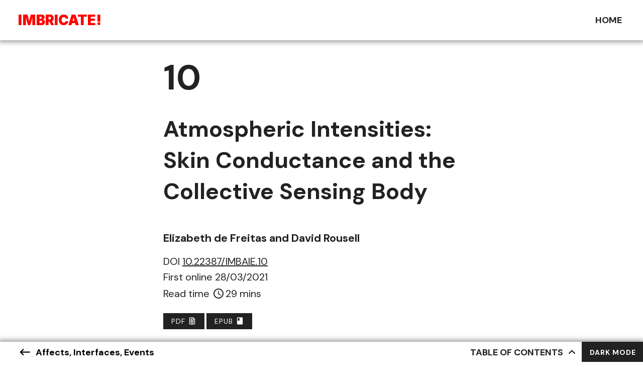

--- FILE ---
content_type: text/html; charset=UTF-8
request_url: https://imbricate.press/book/affects-interfaces-events/atmospheric-intensities-skin-conductance-and-the-collective-sensing-body/
body_size: 115158
content:

<!doctype html>
<html lang="en">
	<head>
		<!-- Google tag (gtag.js) -->
<script async src="https://www.googletagmanager.com/gtag/js?id=G-X4VC0RZ11H"></script>
<script>
  window.dataLayer = window.dataLayer || [];
  function gtag(){dataLayer.push(arguments);}
  gtag('js', new Date());

  gtag('config', 'G-X4VC0RZ11H');
</script>
		<meta charset="utf-8" />
		<meta http-equiv="X-UA-Compatible" content="IE=edge,chrome=1" />
		<meta name="google-site-verification" content="JAH991P-F0NLyUthpPchRWdUMUTXLyXQBsrEvm2DiVs" />
		<link rel="apple-touch-icon" sizes="180x180" href="https://imbricate.press/assets/ico/apple-touch-icon.png">
		<link rel="icon" type="image/png" sizes="32x32" href="https://imbricate.press/assets/ico/favicon-32x32.png">
		<link rel="icon" type="image/png" sizes="16x16" href="https://imbricate.press/assets/ico/favicon-16x16.png">
		<link rel="manifest" href="/site.webmanifest">
		<meta name="msapplication-TileColor" content="#ffffff">
		<meta name="theme-color" content="#ffffff">
		<meta name="viewport" content="width=device-width, initial-scale=1.0" />
		
								<title>IMBRICATE! Atmospheric Intensities: Skin Conductance and the Collective Sensing Body</title> 
			<meta name="description" content='<p>INTRODUCTION The first pages of Massumi’s (1995) seminal article, “The Autonomy of Affect,” describe a German psychological study of children’s bodily responses while viewing a short film of a melting snowman on television. The study used a combination of biometric sensors to collect data on the children’s breathing, heart rate, and electro-dermal skin activity (EDA)[1] [&hellip;]</p>
'/>
			<meta property="og:title" content="Atmospheric Intensities: Skin Conductance and the Collective Sensing Body" />
												<meta property="og:image" content="https://imbricate.press/assets/img/imbricate-fb.jpg" />
							
			
		<meta property="og:type" content="website" />
		<meta property="og:url" content="https://imbricate.press/book/affects-interfaces-events/atmospheric-intensities-skin-conductance-and-the-collective-sensing-body/" />
		
		<link rel="stylesheet" href="https://imbricate.press/assets/css/fonts.css" />
		<link rel="stylesheet" href="https://imbricate.press/assets/css/imb-template.css" />
		<link rel="stylesheet" href="https://imbricate.press/assets/css/combined.min.css">

		<link rel="preconnect" href="https://fonts.gstatic.com">
		<link href="https://fonts.googleapis.com/css2?family=Merriweather:ital,wght@0,400;1,400&display=swap" rel="stylesheet">
		<link href="https://fonts.googleapis.com/css2?family=DM+Sans:ital,wght@0,400;0,700;1,400;1,700&display=swap" rel="stylesheet">
		<link href="https://fonts.googleapis.com/css2?family=Inter:wght@900&display=swap" rel="stylesheet">

		<script src="https://code.jquery.com/jquery-3.6.0.min.js" integrity="sha256-/xUj+3OJU5yExlq6GSYGSHk7tPXikynS7ogEvDej/m4=" crossorigin="anonymous"></script>
		<script src="https://code.jquery.com/jquery-migrate-3.3.2.min.js" integrity="sha256-Ap4KLoCf1rXb52q+i3p0k2vjBsmownyBTE1EqlRiMwA=" crossorigin="anonymous"></script>
		<script src="https://cdnjs.cloudflare.com/ajax/libs/jquery-easing/1.4.1/jquery.easing.min.js" integrity="sha512-0QbL0ph8Tc8g5bLhfVzSqxe9GERORsKhIn1IrpxDAgUsbBGz/V7iSav2zzW325XGd1OMLdL4UiqRJj702IeqnQ==" crossorigin="anonymous"></script>

		<link href="https://fonts.googleapis.com/icon?family=Material+Icons" rel="stylesheet">

		<!-- JavaScript -->
		<!--[if IE]><![endif]-->
		<!--[if lt IE 9]>
		<script src="//html5shim.googlecode.com/svn/trunk/html5.js"></script>
		<![endif]-->
		<meta name='robots' content='max-image-preview:large' />
	<style>img:is([sizes="auto" i], [sizes^="auto," i]) { contain-intrinsic-size: 3000px 1500px }</style>
	<script type="text/javascript">
/* <![CDATA[ */
window._wpemojiSettings = {"baseUrl":"https:\/\/s.w.org\/images\/core\/emoji\/15.0.3\/72x72\/","ext":".png","svgUrl":"https:\/\/s.w.org\/images\/core\/emoji\/15.0.3\/svg\/","svgExt":".svg","source":{"concatemoji":"https:\/\/imbricate.press\/wp-includes\/js\/wp-emoji-release.min.js?ver=9626257326bbc889772788d467ff547d"}};
/*! This file is auto-generated */
!function(i,n){var o,s,e;function c(e){try{var t={supportTests:e,timestamp:(new Date).valueOf()};sessionStorage.setItem(o,JSON.stringify(t))}catch(e){}}function p(e,t,n){e.clearRect(0,0,e.canvas.width,e.canvas.height),e.fillText(t,0,0);var t=new Uint32Array(e.getImageData(0,0,e.canvas.width,e.canvas.height).data),r=(e.clearRect(0,0,e.canvas.width,e.canvas.height),e.fillText(n,0,0),new Uint32Array(e.getImageData(0,0,e.canvas.width,e.canvas.height).data));return t.every(function(e,t){return e===r[t]})}function u(e,t,n){switch(t){case"flag":return n(e,"\ud83c\udff3\ufe0f\u200d\u26a7\ufe0f","\ud83c\udff3\ufe0f\u200b\u26a7\ufe0f")?!1:!n(e,"\ud83c\uddfa\ud83c\uddf3","\ud83c\uddfa\u200b\ud83c\uddf3")&&!n(e,"\ud83c\udff4\udb40\udc67\udb40\udc62\udb40\udc65\udb40\udc6e\udb40\udc67\udb40\udc7f","\ud83c\udff4\u200b\udb40\udc67\u200b\udb40\udc62\u200b\udb40\udc65\u200b\udb40\udc6e\u200b\udb40\udc67\u200b\udb40\udc7f");case"emoji":return!n(e,"\ud83d\udc26\u200d\u2b1b","\ud83d\udc26\u200b\u2b1b")}return!1}function f(e,t,n){var r="undefined"!=typeof WorkerGlobalScope&&self instanceof WorkerGlobalScope?new OffscreenCanvas(300,150):i.createElement("canvas"),a=r.getContext("2d",{willReadFrequently:!0}),o=(a.textBaseline="top",a.font="600 32px Arial",{});return e.forEach(function(e){o[e]=t(a,e,n)}),o}function t(e){var t=i.createElement("script");t.src=e,t.defer=!0,i.head.appendChild(t)}"undefined"!=typeof Promise&&(o="wpEmojiSettingsSupports",s=["flag","emoji"],n.supports={everything:!0,everythingExceptFlag:!0},e=new Promise(function(e){i.addEventListener("DOMContentLoaded",e,{once:!0})}),new Promise(function(t){var n=function(){try{var e=JSON.parse(sessionStorage.getItem(o));if("object"==typeof e&&"number"==typeof e.timestamp&&(new Date).valueOf()<e.timestamp+604800&&"object"==typeof e.supportTests)return e.supportTests}catch(e){}return null}();if(!n){if("undefined"!=typeof Worker&&"undefined"!=typeof OffscreenCanvas&&"undefined"!=typeof URL&&URL.createObjectURL&&"undefined"!=typeof Blob)try{var e="postMessage("+f.toString()+"("+[JSON.stringify(s),u.toString(),p.toString()].join(",")+"));",r=new Blob([e],{type:"text/javascript"}),a=new Worker(URL.createObjectURL(r),{name:"wpTestEmojiSupports"});return void(a.onmessage=function(e){c(n=e.data),a.terminate(),t(n)})}catch(e){}c(n=f(s,u,p))}t(n)}).then(function(e){for(var t in e)n.supports[t]=e[t],n.supports.everything=n.supports.everything&&n.supports[t],"flag"!==t&&(n.supports.everythingExceptFlag=n.supports.everythingExceptFlag&&n.supports[t]);n.supports.everythingExceptFlag=n.supports.everythingExceptFlag&&!n.supports.flag,n.DOMReady=!1,n.readyCallback=function(){n.DOMReady=!0}}).then(function(){return e}).then(function(){var e;n.supports.everything||(n.readyCallback(),(e=n.source||{}).concatemoji?t(e.concatemoji):e.wpemoji&&e.twemoji&&(t(e.twemoji),t(e.wpemoji)))}))}((window,document),window._wpemojiSettings);
/* ]]> */
</script>
<style id='wp-emoji-styles-inline-css' type='text/css'>

	img.wp-smiley, img.emoji {
		display: inline !important;
		border: none !important;
		box-shadow: none !important;
		height: 1em !important;
		width: 1em !important;
		margin: 0 0.07em !important;
		vertical-align: -0.1em !important;
		background: none !important;
		padding: 0 !important;
	}
</style>
<link rel='stylesheet' id='wp-block-library-css' href='https://imbricate.press/wp-includes/css/dist/block-library/style.min.css?ver=9626257326bbc889772788d467ff547d' type='text/css' media='all' />
<style id='classic-theme-styles-inline-css' type='text/css'>
/*! This file is auto-generated */
.wp-block-button__link{color:#fff;background-color:#32373c;border-radius:9999px;box-shadow:none;text-decoration:none;padding:calc(.667em + 2px) calc(1.333em + 2px);font-size:1.125em}.wp-block-file__button{background:#32373c;color:#fff;text-decoration:none}
</style>
<style id='global-styles-inline-css' type='text/css'>
:root{--wp--preset--aspect-ratio--square: 1;--wp--preset--aspect-ratio--4-3: 4/3;--wp--preset--aspect-ratio--3-4: 3/4;--wp--preset--aspect-ratio--3-2: 3/2;--wp--preset--aspect-ratio--2-3: 2/3;--wp--preset--aspect-ratio--16-9: 16/9;--wp--preset--aspect-ratio--9-16: 9/16;--wp--preset--color--black: #000000;--wp--preset--color--cyan-bluish-gray: #abb8c3;--wp--preset--color--white: #ffffff;--wp--preset--color--pale-pink: #f78da7;--wp--preset--color--vivid-red: #cf2e2e;--wp--preset--color--luminous-vivid-orange: #ff6900;--wp--preset--color--luminous-vivid-amber: #fcb900;--wp--preset--color--light-green-cyan: #7bdcb5;--wp--preset--color--vivid-green-cyan: #00d084;--wp--preset--color--pale-cyan-blue: #8ed1fc;--wp--preset--color--vivid-cyan-blue: #0693e3;--wp--preset--color--vivid-purple: #9b51e0;--wp--preset--gradient--vivid-cyan-blue-to-vivid-purple: linear-gradient(135deg,rgba(6,147,227,1) 0%,rgb(155,81,224) 100%);--wp--preset--gradient--light-green-cyan-to-vivid-green-cyan: linear-gradient(135deg,rgb(122,220,180) 0%,rgb(0,208,130) 100%);--wp--preset--gradient--luminous-vivid-amber-to-luminous-vivid-orange: linear-gradient(135deg,rgba(252,185,0,1) 0%,rgba(255,105,0,1) 100%);--wp--preset--gradient--luminous-vivid-orange-to-vivid-red: linear-gradient(135deg,rgba(255,105,0,1) 0%,rgb(207,46,46) 100%);--wp--preset--gradient--very-light-gray-to-cyan-bluish-gray: linear-gradient(135deg,rgb(238,238,238) 0%,rgb(169,184,195) 100%);--wp--preset--gradient--cool-to-warm-spectrum: linear-gradient(135deg,rgb(74,234,220) 0%,rgb(151,120,209) 20%,rgb(207,42,186) 40%,rgb(238,44,130) 60%,rgb(251,105,98) 80%,rgb(254,248,76) 100%);--wp--preset--gradient--blush-light-purple: linear-gradient(135deg,rgb(255,206,236) 0%,rgb(152,150,240) 100%);--wp--preset--gradient--blush-bordeaux: linear-gradient(135deg,rgb(254,205,165) 0%,rgb(254,45,45) 50%,rgb(107,0,62) 100%);--wp--preset--gradient--luminous-dusk: linear-gradient(135deg,rgb(255,203,112) 0%,rgb(199,81,192) 50%,rgb(65,88,208) 100%);--wp--preset--gradient--pale-ocean: linear-gradient(135deg,rgb(255,245,203) 0%,rgb(182,227,212) 50%,rgb(51,167,181) 100%);--wp--preset--gradient--electric-grass: linear-gradient(135deg,rgb(202,248,128) 0%,rgb(113,206,126) 100%);--wp--preset--gradient--midnight: linear-gradient(135deg,rgb(2,3,129) 0%,rgb(40,116,252) 100%);--wp--preset--font-size--small: 13px;--wp--preset--font-size--medium: 20px;--wp--preset--font-size--large: 36px;--wp--preset--font-size--x-large: 42px;--wp--preset--spacing--20: 0.44rem;--wp--preset--spacing--30: 0.67rem;--wp--preset--spacing--40: 1rem;--wp--preset--spacing--50: 1.5rem;--wp--preset--spacing--60: 2.25rem;--wp--preset--spacing--70: 3.38rem;--wp--preset--spacing--80: 5.06rem;--wp--preset--shadow--natural: 6px 6px 9px rgba(0, 0, 0, 0.2);--wp--preset--shadow--deep: 12px 12px 50px rgba(0, 0, 0, 0.4);--wp--preset--shadow--sharp: 6px 6px 0px rgba(0, 0, 0, 0.2);--wp--preset--shadow--outlined: 6px 6px 0px -3px rgba(255, 255, 255, 1), 6px 6px rgba(0, 0, 0, 1);--wp--preset--shadow--crisp: 6px 6px 0px rgba(0, 0, 0, 1);}:where(.is-layout-flex){gap: 0.5em;}:where(.is-layout-grid){gap: 0.5em;}body .is-layout-flex{display: flex;}.is-layout-flex{flex-wrap: wrap;align-items: center;}.is-layout-flex > :is(*, div){margin: 0;}body .is-layout-grid{display: grid;}.is-layout-grid > :is(*, div){margin: 0;}:where(.wp-block-columns.is-layout-flex){gap: 2em;}:where(.wp-block-columns.is-layout-grid){gap: 2em;}:where(.wp-block-post-template.is-layout-flex){gap: 1.25em;}:where(.wp-block-post-template.is-layout-grid){gap: 1.25em;}.has-black-color{color: var(--wp--preset--color--black) !important;}.has-cyan-bluish-gray-color{color: var(--wp--preset--color--cyan-bluish-gray) !important;}.has-white-color{color: var(--wp--preset--color--white) !important;}.has-pale-pink-color{color: var(--wp--preset--color--pale-pink) !important;}.has-vivid-red-color{color: var(--wp--preset--color--vivid-red) !important;}.has-luminous-vivid-orange-color{color: var(--wp--preset--color--luminous-vivid-orange) !important;}.has-luminous-vivid-amber-color{color: var(--wp--preset--color--luminous-vivid-amber) !important;}.has-light-green-cyan-color{color: var(--wp--preset--color--light-green-cyan) !important;}.has-vivid-green-cyan-color{color: var(--wp--preset--color--vivid-green-cyan) !important;}.has-pale-cyan-blue-color{color: var(--wp--preset--color--pale-cyan-blue) !important;}.has-vivid-cyan-blue-color{color: var(--wp--preset--color--vivid-cyan-blue) !important;}.has-vivid-purple-color{color: var(--wp--preset--color--vivid-purple) !important;}.has-black-background-color{background-color: var(--wp--preset--color--black) !important;}.has-cyan-bluish-gray-background-color{background-color: var(--wp--preset--color--cyan-bluish-gray) !important;}.has-white-background-color{background-color: var(--wp--preset--color--white) !important;}.has-pale-pink-background-color{background-color: var(--wp--preset--color--pale-pink) !important;}.has-vivid-red-background-color{background-color: var(--wp--preset--color--vivid-red) !important;}.has-luminous-vivid-orange-background-color{background-color: var(--wp--preset--color--luminous-vivid-orange) !important;}.has-luminous-vivid-amber-background-color{background-color: var(--wp--preset--color--luminous-vivid-amber) !important;}.has-light-green-cyan-background-color{background-color: var(--wp--preset--color--light-green-cyan) !important;}.has-vivid-green-cyan-background-color{background-color: var(--wp--preset--color--vivid-green-cyan) !important;}.has-pale-cyan-blue-background-color{background-color: var(--wp--preset--color--pale-cyan-blue) !important;}.has-vivid-cyan-blue-background-color{background-color: var(--wp--preset--color--vivid-cyan-blue) !important;}.has-vivid-purple-background-color{background-color: var(--wp--preset--color--vivid-purple) !important;}.has-black-border-color{border-color: var(--wp--preset--color--black) !important;}.has-cyan-bluish-gray-border-color{border-color: var(--wp--preset--color--cyan-bluish-gray) !important;}.has-white-border-color{border-color: var(--wp--preset--color--white) !important;}.has-pale-pink-border-color{border-color: var(--wp--preset--color--pale-pink) !important;}.has-vivid-red-border-color{border-color: var(--wp--preset--color--vivid-red) !important;}.has-luminous-vivid-orange-border-color{border-color: var(--wp--preset--color--luminous-vivid-orange) !important;}.has-luminous-vivid-amber-border-color{border-color: var(--wp--preset--color--luminous-vivid-amber) !important;}.has-light-green-cyan-border-color{border-color: var(--wp--preset--color--light-green-cyan) !important;}.has-vivid-green-cyan-border-color{border-color: var(--wp--preset--color--vivid-green-cyan) !important;}.has-pale-cyan-blue-border-color{border-color: var(--wp--preset--color--pale-cyan-blue) !important;}.has-vivid-cyan-blue-border-color{border-color: var(--wp--preset--color--vivid-cyan-blue) !important;}.has-vivid-purple-border-color{border-color: var(--wp--preset--color--vivid-purple) !important;}.has-vivid-cyan-blue-to-vivid-purple-gradient-background{background: var(--wp--preset--gradient--vivid-cyan-blue-to-vivid-purple) !important;}.has-light-green-cyan-to-vivid-green-cyan-gradient-background{background: var(--wp--preset--gradient--light-green-cyan-to-vivid-green-cyan) !important;}.has-luminous-vivid-amber-to-luminous-vivid-orange-gradient-background{background: var(--wp--preset--gradient--luminous-vivid-amber-to-luminous-vivid-orange) !important;}.has-luminous-vivid-orange-to-vivid-red-gradient-background{background: var(--wp--preset--gradient--luminous-vivid-orange-to-vivid-red) !important;}.has-very-light-gray-to-cyan-bluish-gray-gradient-background{background: var(--wp--preset--gradient--very-light-gray-to-cyan-bluish-gray) !important;}.has-cool-to-warm-spectrum-gradient-background{background: var(--wp--preset--gradient--cool-to-warm-spectrum) !important;}.has-blush-light-purple-gradient-background{background: var(--wp--preset--gradient--blush-light-purple) !important;}.has-blush-bordeaux-gradient-background{background: var(--wp--preset--gradient--blush-bordeaux) !important;}.has-luminous-dusk-gradient-background{background: var(--wp--preset--gradient--luminous-dusk) !important;}.has-pale-ocean-gradient-background{background: var(--wp--preset--gradient--pale-ocean) !important;}.has-electric-grass-gradient-background{background: var(--wp--preset--gradient--electric-grass) !important;}.has-midnight-gradient-background{background: var(--wp--preset--gradient--midnight) !important;}.has-small-font-size{font-size: var(--wp--preset--font-size--small) !important;}.has-medium-font-size{font-size: var(--wp--preset--font-size--medium) !important;}.has-large-font-size{font-size: var(--wp--preset--font-size--large) !important;}.has-x-large-font-size{font-size: var(--wp--preset--font-size--x-large) !important;}
:where(.wp-block-post-template.is-layout-flex){gap: 1.25em;}:where(.wp-block-post-template.is-layout-grid){gap: 1.25em;}
:where(.wp-block-columns.is-layout-flex){gap: 2em;}:where(.wp-block-columns.is-layout-grid){gap: 2em;}
:root :where(.wp-block-pullquote){font-size: 1.5em;line-height: 1.6;}
</style>
<link rel='stylesheet' id='bsfrt_frontend-css' href='https://imbricate.press/wp-content/plugins/read-meter/assets/css/bsfrt-frontend-css.min.css?ver=1.0.11' type='text/css' media='all' />
<link rel="https://api.w.org/" href="https://imbricate.press/wp-json/" /><link rel="alternate" title="JSON" type="application/json" href="https://imbricate.press/wp-json/wp/v2/book/212" /><link rel="EditURI" type="application/rsd+xml" title="RSD" href="https://imbricate.press/xmlrpc.php?rsd" />
<link rel="canonical" href="https://imbricate.press/book/affects-interfaces-events/atmospheric-intensities-skin-conductance-and-the-collective-sensing-body/" />
<link rel="alternate" title="oEmbed (JSON)" type="application/json+oembed" href="https://imbricate.press/wp-json/oembed/1.0/embed?url=https%3A%2F%2Fimbricate.press%2Fbook%2Faffects-interfaces-events%2Fatmospheric-intensities-skin-conductance-and-the-collective-sensing-body%2F" />
<link rel="alternate" title="oEmbed (XML)" type="text/xml+oembed" href="https://imbricate.press/wp-json/oembed/1.0/embed?url=https%3A%2F%2Fimbricate.press%2Fbook%2Faffects-interfaces-events%2Fatmospheric-intensities-skin-conductance-and-the-collective-sensing-body%2F&#038;format=xml" />

<style type="text/css">
.entry-content .bsf-rt-reading-time,
.post-content .bsf-rt-reading-time {
background: #eeeeee;

color: #333333;

font-size: 15px;

margin-top: 
		1px;

margin-right: 
		1px;

margin-bottom: 
		1px;

margin-left: 
		1px;

padding-top: 
		0.5em;

padding-right: 
		0.7em;

padding-bottom: 
		0.5em;

padding-left: 
		0.7em;

width: max-content;

display: block;

min-width: 100px;

}

</style>
				<style type="text/css">
		.admin-bar .progress-container-top {
		background: #f2f2f2;
		height: 12px;

		}
		.progress-container-top {
		background: #f2f2f2;
		height: 12px;

		}
		.progress-container-bottom {
		background: #f2f2f2;
		height: 12px;

		} 
		.progress-bar {
		background: #353535;
		height: 12px;
		width: 0%;

		}           
		</style>
					</head>

	<body>



		<style>
			@font-face { 
			 font-family: 'cc-icons';
			 src: url('https://imbricate.press/assets/cc/cc-icons.eot'); 
			 src: local('cc-icons'),
			 url('https://imbricate.press/assets/cc/cc-icons.svg') format('svg'),
			 url('https://imbricate.press/assets/cc/cc-icons.otf') format('opentype'),
			 url('https://imbricate.press/assets/cc/cc-icons.woff') format('woff'),
			 url('https://imbricate.press/assets/cc/cc-icons.ttf') format('truetype'); 
			 font-weight: normal;
			 font-style: normal;
			}

			.cc {
			 -moz-font-feature-settings: normal !important;
			 -moz-font-language-override: normal !important;
			 display: inline-block !important;
			 font-family: cc-icons !important;
			 font-size: inherit !important;
			 font-size-adjust: none !important;
			 font-stretch: normal !important;
			 font-style: normal !important;
			 font-variant: normal !important;
			 font-weight: normal !important;
			 line-height: 1 !important;
			 text-rendering: auto !important;
			}
			/*Share Alike*/
			.cc-sa:before 
			{
			 content: "\0061" !important;
			}
			/*Attribution*/
			.cc-by:before 
			{
			 content: "\0062" !important;
			}
			/* CC */
			.cc-cc:before 
			{
			 content: "\0063" !important;
			}
			html, body {width:100%;overflow-x:hidden;margin:0px;padding:0px;}
			.active {color: black !important;border-bottom: 2px solid black;}
			.progress-container-top,.progress-bar {max-width:1000%;margin:0px;opacity:1 !important;}
			.progress-container-top {width: 100%;left:0%;top:69px;z-index:99999999999999;} 
			.no-meter .progress-container-top {display:none !important;}
			h1,h2,.wp-caption-text,h4 {font-family:"DM Sans";}
			#contrib strong {font-weight:bold !important; font-family:"DM Sans";}
			nav a {font-family:"DM Sans";display:inline-block;margin-right:6px;text-decoration: none;text-transform: uppercase;font-weight:700;}
			p a {color: #222 !important;}
			nav {font-family:"DM Sans";font-weight: 700;padding-right:36px;padding-left:36px;width:100%;overflow:hidden;}
			.logo {border:0px;font-weight:700;}
			figure.contentfloat {padding-left:0px !important;}
			figure.floatLeft {padding-left:0px;}
			.nomargin {margin-top:0px;}
			#about {background:;background-size:cover !important;background-position: center center;margin:0px;width:100%;max-width:100%;float:left;}
			small p {line-height: 1.01rem;font-size: 15px;}
			#team p {line-height: 1.01rem !important;font-size: 19px;}
			#team p a {font-family: "DM Sans";}
			h5 {line-height: 1.222222222222222rem !important;}
			.contentfloat p {font-family: "DM Sans";font-weight: 400;}
			.list-books-nav {z-index:9999999999;position:fixed;max-width:100%;top:0px;left:0px;right:0px;height:80px;background:rgba(255,255,255,0.9);line-height:80px;-webkit-box-shadow: 0px 0px 10px 3px rgba(0,0,0,0.42); box-shadow: 0px 0px 10px 3px rgba(0,0,0,0.42);}
			#new-books {background:;margin:0px;width:100%;max-width:100%;float:left;}
			#coming-soon {background:;margin:0px;width:100%;max-width:100%;float:left;}
			#splash {margin:0px;margin-top:80px !important;width:100%;max-width:100%;float:left;clear:both;}
			#toc {display:none;z-index:999999999;position:fixed;background:white;top:80px;left:0px;right:0px;bottom:0px;max-width:100%;margin:0px;overflow:auto;}
			.navright {float: right;line-height:80px;}
			.logo {font-family: "Inter"; font-weight: 900;font-size: 28px;line-height:80px;color: red !important;}
			.m {letter-spacing: 0.05rem;margin-left:1px;}
			.c {letter-spacing:-1px;margin-right: -1px;}
			.t {letter-spacing: 0px;margin-left: -4px;}
			.progress-container-top {background: rgba(255,255,255,0) !important;}
			#submissions {background:;margin:0px;width:100%;max-width:100%;float:left;}
			#team {background:;margin:0px;width:100%;max-width:100%;float:left;}
			#book-head {margin:0px;width:100%;max-width:100%;float:left;}
			#team * {color: !important;}
			#team span {font-family: "DM Sans";font-weight:800;font-size:16px;margin-bottom:-2px;display:inline-block;}
			#team h4 + p > small {margin-top:-2px;display:inline-block;margin-bottom:-8px;}
			#team span + br + small {display:inline-block;margin-bottom:12px;}
			#team div {display: inline-block;}
			img {width:100% !important; height: auto !important;}
			.wp-caption {width: 100% !important;}
			#overview {background:rgba(0,0,0,.2);margin:0px;width:100%;max-width:100%;float:left;}
			.overview {margin:0px;width:100%;max-width:100%;float:left;}
			#details {background:;margin:0px;width:100%;max-width:100%;float:left;}
			#metadata {background:rgba(0,0,0,.1);margin:0px;width:100%;max-width:100%;float:left;}
			#chapter {background:white;margin:0px;width:100%;max-width:100%;float:left;}
			.actions a:hover {filter:brightness(1.3);}
			.actions {position:absolute;top:-5px;right:0px;margin: 0px;display: block;opacity:0;transition:all 0.6s;}
			.list-books-link {cursor: pointer;}
			.list-books-link:hover .actions {opacity: 1;transition:all 0.6s;}
			.list-books-link h5 {margin-bottom:17px;}
			@media screen and (max-width: 40em) {
				#toc,#blurb,#book-head,.overview,#chapter,#metadata,#details,#overview, #about,#new-books,#coming-soon,#splash,#team,#submissions {padding-left:36px !important;padding-right:36px!important;}
				.overview img,#about img,#new-books img,#coming-soon img,#splash img,#team img,#submissions img {padding-left:72px !important;padding-right:72px!important;}
				.bookhome {display:none !important;}
				#bottomnav .navright {display:inline-block;width:100%;max-width:100%;text-align:center;}
				.actions {position:absolute;top:-2px;right:0px;margin: 0px;display: block;}
			}
			#bottomnav {margin:0;padding-left:36px;padding-right:36px;position:fixed;bottom:0px;height:40px;line-height:40px;background:white;left:0px;right:0px;width:100%;max-width:100%;overflow:hidden;-webkit-box-shadow: 0px 0px 10px 3px rgba(0,0,0,0.42); box-shadow: 0px 0px 10px 3px rgba(0,0,0,0.42);z-index:99999999999999;}
			#bottomnav a {font-family: "DM Sans";
			    display: inline-block;
			    margin-right: 6px;
			    text-decoration: none;
			    text-transform: uppercase;
			    font-weight: 700;}
			    #bottomnav .navright {line-height: 40px;}
			  a.bookhome {color: black;text-transform: none !important;}
			  .button {
			  	font-family: "DM Sans";text-transform: uppercase; font-weight: 100; font-size: 14px; letter-spacing:1px;background: #222;color:white !important;padding: 1px 16px 0px 16px;text-decoration: none; font-style: normal; display: inline-block; clear: both;transition: all 0.4s;
			  }
			  #new-books .button {
			  	background: ;
			  	color:  !important;
			  }
			  #coming-soon .button {
			  	background: ;
			  	color:  !important;
			  }
			  #submissions .button {
			  	background: ;
			  	color:  !important;
			  }
			  #about .button {
			  	background: ;
			  	color: #222 !important;
			  }
			  .button:hover {
			  	background: red !important;
			  	transition: all 0.4s;
			  }
			  .disabled {
			  	opacity: 0.6;
			  	pointer-events: none;
			  }
			  .button .material-icons {
				font-weight: 100;
    			font-size: 17px;
    			display: inline;
    			position: relative;
    			top: 3px;
			  }
			  #blurb {background:#efece6;margin:0px;width:100%;max-width:100%;float:left;}
			  .minimeta {font-family: "DM Sans";text-transform: uppercase; font-weight: 100; font-size: 14px; letter-spacing:1px;}
			  .minimeta span {font-weight: 900 !important;letter-spacing:0px !important;}
			  .cc {position: relative;top: 2px;}
			  .book-main-chapter-list > h1 {margin-top: 0px;}
			  .book-main-chapter-list hr {width: 100% !important;max-width: 100%;background-image:none;background: black;height: 2px;}
			  .book-main-chapter-list a:last-child hr {display:none;}
			  .chapterno {font-family: "DM Sans";font-weight: 800;font-size: 16px;margin-bottom: -2px;display: inline-block;}
			  .book-main-chapter-list * {color: #222 !important;text-decoration: none;}
			  div.list-books-link {transition: all 0.4s;background:transparent;padding:0px;border-bottom:2px solid #222;padding:10px;margin:0px;}
			  div.list-books-link:hover {transition: all 0.4s;display:block;width:100%;max-width:100%;background: rgba(0,0,0,0.1);}
			  div.list-books-link:last-child {border:0px !important;}
			  .cite {padding:20px;background: rgba(255,255,255,0.6);}
			  .citation {margin-left:40px;text-indent: -40px;}
			  .chapter-main h3 {font-family: "DM Sans";font-weight:100;font-size:20px;margin:0px !important;}
			  .big-no {font-size: 70px;margin-bottom:0px;}
			  .big-no + h1 {margin-top: 40px;}
			  #references {margin-left:40px;text-indent:-40px;}
			  #references p {margin-bottom:15px;}
			  .tocicon {position: relative;top: 7px;font-size: 27px;}
			  .tippy-box {font-family: "DM Sans";text-transform: uppercase;background: red;color: white;border-radius: 0px;}
			  span[data-tippy-content] {display:inline-block;margin:0px !important;}
			  * {outline:none;}
			  .hs {display:inline-block;width:1px;height:2px;}
			  body #chapter {transition: background 0.3s;}

			  			  			  


			  body.dark #chapter {background: #222;transition: background 0.3s;}
			  body.dark div.list-books-link {border-color:#e7e1e1;}
			  body.dark #toc {background: #222;transition: background 0.3s;}
			  body.dark #chapter * {color: #e7e1e1 !important;}
			  body.dark #toc * {color: #e7e1e1 !important;}
			  body.dark #chapter h2 * {color: #efebc2 !important;}
			  body.dark #chapter h2 {color: #efebc2 !important;}
			  body.dark #toc h1 * {color: #efebc2 !important;}
			  body.dark #toc h1 {color: #efebc2 !important;}
			  body.dark #chapter h1 * {color: #efebc2 !important;}
			  body.dark #chapter h1 {color: #efebc2 !important;}
			  body nav {transition: background 0.3s;}
			  body.dark nav {background: #222;transition: background 0.3s;}
			  body #bottomnav {transition: background 0.3s;}
			  body.dark #bottomnav {background: #222;transition: background 0.3s;}
			  .darkmode {top: -7px;position: relative;margin-right: -38px !important;padding-top: 13px;display: inline-block;float: right;padding-bottom: 4px;}
			  .dm {background:#e7e1e1;color:#222 !important;}
			  .dark .bookhome {color:#e7e1e1 !important;}
			  .dark .toc:hover {color:#e7e1e1 !important;}

			  @media screen and (max-width: 40em) {
			  .darkmode {top: -7px;position: relative;margin-right: -38px !important;padding-top: 15px;display: inline-block;float: right;padding-bottom: 7px;}
			}

			.mobile-only {
				display:none !important;
			}
			@media screen and (max-width: 500px) {
			  .big-no {font-size: 54px; margin-bottom: 0px; letter-spacing: -1px;}
			  .mobile-only {
				display:block !important;
				}
			}
			body.dark #chapter * .pdfdownload {background: #efebc2 !important;color:#222 !important;}
			body.dark #chapter * .material-icons {color:#222 !important;}
			.list-books-link {position:relative;}

			

			.otoc .progress-container-top{display: none !important;}
			.bsf-rt-reading-time .material-icons {position: relative;top: 5px;margin-left: 6px;margin-right: -3px;}
			 
				div[data-section="true"] {pointer-events:none !important;color:red !important;}
				div[data-section="true"] * {pointer-events:none !important;color:red !important;}
				.dark div[data-section="true"] {pointer-events:none !important;background:transparent !important;color:#222 !important;}
				body.dark #toc div[data-section="true"] *:not(.chapterno) {color: #efebc2 !important;}
						div[data-section="true"] .chapterno {background: red !important;color: white !important;text-transform: uppercase;font-weight: 100;padding: 4px 6px 2px 6px;display: inline-block;line-height: 1;margin-bottom: 5px;}

			.dark div[data-section="true"] .chapterno {background: #efebc2 !important;color: #222 !important;text-transform: uppercase;font-weight: 100;padding: 4px 6px 2px 6px;display: inline-block;line-height: 1;margin-bottom: 5px;}
			.dark #toc * div[data-section="true"] .chapterno {color: #222 !important;}
			#details div[data-section="true"] .chapterno  {color:  !important;}
			.rightscon {column-count: 2;}
			.authorsrights {display: block;margin: 0px;padding: 0px;line-height: 21px;}
			#references a {word-wrap: break-word;}
			.chapter-main-content tr {border-bottom: 2px solid #222;}
			.chapter-main-content td {font-family:"Dm Sans";font-size: 14px;font-weight: 200;width:16.6666666667%;}
			.chapter-main-content tr:first-child td {vertical-align: top;}
			.chapter-main-content td strong {font-family:"DM Sans";font-size: 14px;display:inline-block;margin:0px;padding-top:8px;padding-bottom:8px;padding-right:10px;}
			.chapter-main-content tr * {line-height: 16px;}
			#print-header {display:none;max-width:100%;width:100%;margin:0px;font-family:"DM Sans";text-decoration: none;text-transform: uppercase;font-weight:700;}
			#print-header a {text-decoration: none !important;}
			.pdfdownload {margin-bottom: 0px;}
				@media print {

				  #downloadLink,.pdfdownload,#metadata,.progress-container-top,#bottomnav,nav {display:none;}
				  .reading-time {opacity: 0;}
				  #chapter img, #print-header img {-webkit-print-color-adjust: exact !important;max-height:900px;}
				  #chapter img, #print-header img {
					    page-break-before: auto;
					    page-break-after: auto; 
					    page-break-inside: avoid;
					    display: block;
					    position: relative;
					      
					}
					#print-header {display:block;}
				}
				.id-237 p strong {font-family:"DM Sans";font-weight: 600;} 
				.ack .chapter-main h3 {display:none;}
				.ack .chapter-main h4 {display:none;}
				.ack .chapter-main a {display:none;}
				.ack .chapter-main .big-no {display:none;}
				.ack .chapter-main h1 {margin-top: 120px;}

				.CharOverride-3 {
					font-style: italic !important;
				}
				.references {margin-left:40px;text-indent:-40px;}
			  .references p {margin-bottom:15px;}
		</style>

		<div id="btnToggleGrid" style="display:none;"></div>

		<nav class="list-books-nav">
			<a class="logo" href="https://imbricate.press/">I<span class="m">m</span>bri<span class="c">c</span>a<span class="t">t</span>e!</a>
			<div class="navright">
				<a href="https://imbricate.press/">Home</a>
				<a class="books" href="https://imbricate.press/book/">Books</a> 
			</div>	
		</nav>

												<div id="bottomnav">
					<div class="navright">
						<a class="toc" href="#toc">
							 Table of Contents <span class="material-icons tocicon">expand_less</span>
						</a>
						<a class="button darkmode" href="#!">DARK MODE</a>
					</div>
						<a class="bookhome" href="https://imbricate.press/book/affects-interfaces-events/">
							<span class="material-icons tocicon" style="top:7px;">keyboard_backspace</span>&nbsp;&nbsp;Affects, Interfaces, Events						</a>
					<script>
						$("a.books").remove();
					</script>
				</div>
					
		<!-- TOC -->
												<div id="toc">
					<section class="toc-main">
						<div class="book-main-chapter-list">
							<h1 style="margin-top:80px !important;">Table of Contents</h1>
							<div class="list-books-link">
								<h4 class="nomargin" style="margin-top:20px !important;margin-bottom:0px !important;">
									<a href="https://imbricate.press/book/affects-interfaces-events/"><span class="material-icons tocicon" style="top:7px;">keyboard_backspace</span> Book Overview</a>
								</h4>
							</div>
																							<div class="list-books-link" >
										 										 	<span class="chapterno">Foreword</span> 
										 										<h4 class="nomargin"><a class="list-books-link" href="https://imbricate.press/book/affects-interfaces-events/publishers-foreword/">Publisher&#8217;s Foreword</a></h4>
										<h5 class="nomargin"><a class="list-books-link" href="https://imbricate.press/book/affects-interfaces-events/publishers-foreword/">Gregory J. Seigworth</a></h5>
									</div>
																<div class="list-books-link" >
										 										 	<span class="chapterno">Introduction</span> 
										 										<h4 class="nomargin"><a class="list-books-link" href="https://imbricate.press/book/affects-interfaces-events/affects-interfaces-events/">Affects, Interfaces, Events</a></h4>
										<h5 class="nomargin"><a class="list-books-link" href="https://imbricate.press/book/affects-interfaces-events/affects-interfaces-events/">Bodil Marie Stavning Thomsen, Jette Kofoed, and Jonas Fritsch</a></h5>
									</div>
																<div class="list-books-link" data-section="true">
										 										 	<span class="chapterno">Section One</span> 
										 										<h4 class="nomargin"><a class="list-books-link" href="https://imbricate.press/book/affects-interfaces-events/section-one/">Encountering Interfaces: Investigations in History and Design</a></h4>
										<h5 class="nomargin"><a class="list-books-link" href="https://imbricate.press/book/affects-interfaces-events/section-one/"></a></h5>
									</div>
																<div class="list-books-link" >
										 										 	<span class="chapterno">Chapter 1</span>
										 										<h4 class="nomargin"><a class="list-books-link" href="https://imbricate.press/book/affects-interfaces-events/problematizing-affective-interaction-design/">Problematizing Affective Interaction Design</a></h4>
										<h5 class="nomargin"><a class="list-books-link" href="https://imbricate.press/book/affects-interfaces-events/problematizing-affective-interaction-design/">Jonas Fritsch</a></h5>
									</div>
																<div class="list-books-link" >
										 										 	<span class="chapterno">Chapter 2</span>
										 										<h4 class="nomargin"><a class="list-books-link" href="https://imbricate.press/book/affects-interfaces-events/disfluent-interfaces-affective-conversations-differencing-humans-and-machines-in-ai/">Disfluent Interfaces. Affective Conversations: Differencing Humans and Machines in AI</a></h4>
										<h5 class="nomargin"><a class="list-books-link" href="https://imbricate.press/book/affects-interfaces-events/disfluent-interfaces-affective-conversations-differencing-humans-and-machines-in-ai/">Anna Munster</a></h5>
									</div>
																<div class="list-books-link" >
										 										 	<span class="chapterno">Chapter 3</span>
										 										<h4 class="nomargin"><a class="list-books-link" href="https://imbricate.press/book/affects-interfaces-events/technics-lifeless-and-technics-alive-activity-without-and-with-content/">Technics Lifeless and Technics Alive: Activity Without and With Content</a></h4>
										<h5 class="nomargin"><a class="list-books-link" href="https://imbricate.press/book/affects-interfaces-events/technics-lifeless-and-technics-alive-activity-without-and-with-content/">Andrew Murphie</a></h5>
									</div>
																<div class="list-books-link" data-section="true">
										 										 	<span class="chapterno">Section Two</span> 
										 										<h4 class="nomargin"><a class="list-books-link" href="https://imbricate.press/book/affects-interfaces-events/what-do-interfaces-do-inescapable-intensifications/">What Do Interfaces Do? Inescapable Intensifications</a></h4>
										<h5 class="nomargin"><a class="list-books-link" href="https://imbricate.press/book/affects-interfaces-events/what-do-interfaces-do-inescapable-intensifications/"></a></h5>
									</div>
																<div class="list-books-link" >
										 										 	<span class="chapterno">Chapter 4</span>
										 										<h4 class="nomargin"><a class="list-books-link" href="https://imbricate.press/book/affects-interfaces-events/drawings-in-the-air/">Drawings in the Air: Digital Sexual Assault as an Event</a></h4>
										<h5 class="nomargin"><a class="list-books-link" href="https://imbricate.press/book/affects-interfaces-events/drawings-in-the-air/">Jette Kofoed</a></h5>
									</div>
																<div class="list-books-link" >
										 										 	<span class="chapterno">Chapter 5</span>
										 										<h4 class="nomargin"><a class="list-books-link" href="https://imbricate.press/book/affects-interfaces-events/the-affective-politics-of-interfacial-news-danish-new-medias-coverage-of-metoo-on-facebook/">The Affective Politics of Interfacial News: Danish News Media’s Coverage of #MeToo on Facebook</a></h4>
										<h5 class="nomargin"><a class="list-books-link" href="https://imbricate.press/book/affects-interfaces-events/the-affective-politics-of-interfacial-news-danish-new-medias-coverage-of-metoo-on-facebook/">Camilla Møhring Reestorff</a></h5>
									</div>
																<div class="list-books-link" >
										 										 	<span class="chapterno">Chapter 6</span>
										 										<h4 class="nomargin"><a class="list-books-link" href="https://imbricate.press/book/affects-interfaces-events/viral-hauntology/">Viral Hauntology: Specters of AIDS in Infrastructures of Gay Sexual Sociability</a></h4>
										<h5 class="nomargin"><a class="list-books-link" href="https://imbricate.press/book/affects-interfaces-events/viral-hauntology/">Kristian Møller and Chase Ledin</a></h5>
									</div>
																<div class="list-books-link" data-section="true">
										 										 	<span class="chapterno">Section Three</span> 
										 										<h4 class="nomargin"><a class="list-books-link" href="https://imbricate.press/book/affects-interfaces-events/what-could-an-interface-do-thinking-feeling-art-relations/">What Could an Interface Do? Thinking-Feeling Art-Relations</a></h4>
										<h5 class="nomargin"><a class="list-books-link" href="https://imbricate.press/book/affects-interfaces-events/what-could-an-interface-do-thinking-feeling-art-relations/"></a></h5>
									</div>
																<div class="list-books-link" >
										 										 	<span class="chapterno">Chapter 7</span>
										 										<h4 class="nomargin"><a class="list-books-link" href="https://imbricate.press/book/affects-interfaces-events/interfacial-modulation-of-affect-on-the-creation-of-events-in-contemporary-artworks/">Interfacial Modulation of Affect: On the Creation of Events in Contemporary Artworks</a></h4>
										<h5 class="nomargin"><a class="list-books-link" href="https://imbricate.press/book/affects-interfaces-events/interfacial-modulation-of-affect-on-the-creation-of-events-in-contemporary-artworks/">Bodil Marie Stavning Thomsen</a></h5>
									</div>
																<div class="list-books-link" >
										 										 	<span class="chapterno">Chapter 8</span>
										 										<h4 class="nomargin"><a class="list-books-link" href="https://imbricate.press/book/affects-interfaces-events/seeing-relation/">Seeing Relation: The Perceptual Event in Olafur Eliasson&#8217;s Art</a></h4>
										<h5 class="nomargin"><a class="list-books-link" href="https://imbricate.press/book/affects-interfaces-events/seeing-relation/">Katrine Annesdatter-Madsen</a></h5>
									</div>
																<div class="list-books-link" >
										 										 	<span class="chapterno">Chapter 9</span>
										 										<h4 class="nomargin"><a class="list-books-link" href="https://imbricate.press/book/affects-interfaces-events/nonsense-data-and-the-anarchive-memory-in-real-time/">Nonsense Data and the Anarchive: Memory in Real-Time</a></h4>
										<h5 class="nomargin"><a class="list-books-link" href="https://imbricate.press/book/affects-interfaces-events/nonsense-data-and-the-anarchive-memory-in-real-time/">Søren Rasmussen</a></h5>
									</div>
																<div class="list-books-link" >
										 										 	<span class="chapterno">Chapter 10</span>
										 										<h4 class="nomargin"><a class="list-books-link" href="https://imbricate.press/book/affects-interfaces-events/atmospheric-intensities-skin-conductance-and-the-collective-sensing-body/">Atmospheric Intensities: Skin Conductance and the Collective Sensing Body</a></h4>
										<h5 class="nomargin"><a class="list-books-link" href="https://imbricate.press/book/affects-interfaces-events/atmospheric-intensities-skin-conductance-and-the-collective-sensing-body/">Elizabeth de Freitas and David Rousell</a></h5>
									</div>
																<div class="list-books-link" data-section="true">
										 										 	<span class="chapterno">Section Four</span> 
										 										<h4 class="nomargin"><a class="list-books-link" href="https://imbricate.press/book/affects-interfaces-events/future-encounters-drafting-co-creative-democracies/">Future Encounters: Drafting Co-Creative Democracies</a></h4>
										<h5 class="nomargin"><a class="list-books-link" href="https://imbricate.press/book/affects-interfaces-events/future-encounters-drafting-co-creative-democracies/"></a></h5>
									</div>
																<div class="list-books-link" >
										 										 	<span class="chapterno">Chapter 11</span>
										 										<h4 class="nomargin"><a class="list-books-link" href="https://imbricate.press/book/affects-interfaces-events/we-still-do-not-know-what-a-city-can-do-modulation-of-affect-in-urbanism-and-spatial-politics/">We Still Do Not Know What a City Can Do: Modulation of Affect in Urbanism and Spatial Politics</a></h4>
										<h5 class="nomargin"><a class="list-books-link" href="https://imbricate.press/book/affects-interfaces-events/we-still-do-not-know-what-a-city-can-do-modulation-of-affect-in-urbanism-and-spatial-politics/">Kristine Samson</a></h5>
									</div>
																<div class="list-books-link" >
										 										 	<span class="chapterno">Chapter 12</span>
										 										<h4 class="nomargin"><a class="list-books-link" href="https://imbricate.press/book/affects-interfaces-events/interfaces-for-ecosophic-democracies-consent-not-to-be-a-single-being/">Interfaces for Ecosophic Democracies: &#8216;Consent not to be a Single Being&#8217;</a></h4>
										<h5 class="nomargin"><a class="list-books-link" href="https://imbricate.press/book/affects-interfaces-events/interfaces-for-ecosophic-democracies-consent-not-to-be-a-single-being/">Lone Bertelsen</a></h5>
									</div>
																<div class="list-books-link" >
										 										 	<span class="chapterno">Chapter 13</span>
										 										<h4 class="nomargin"><a class="list-books-link" href="https://imbricate.press/book/affects-interfaces-events/infrafacing/">Infrafacing</a></h4>
										<h5 class="nomargin"><a class="list-books-link" href="https://imbricate.press/book/affects-interfaces-events/infrafacing/">Erin Manning and Brian Massumi</a></h5>
									</div>
																<div class="list-books-link" >
										 										 	<span class="chapterno">Acknowledgements</span> 
										 										<h4 class="nomargin"><a class="list-books-link" href="https://imbricate.press/book/affects-interfaces-events/acknowledgements/">Acknowledgements</a></h4>
										<h5 class="nomargin"><a class="list-books-link" href="https://imbricate.press/book/affects-interfaces-events/acknowledgements/">Bodil Marie Stavning Thomsen, Jette Kofoed, and Jonas Fritsch</a></h5>
									</div>
																<div class="list-books-link" >
										 										 	<span class="chapterno">Contributors</span> 
										 										<h4 class="nomargin"><a class="list-books-link" href="https://imbricate.press/book/affects-interfaces-events/contributors/">Contributors</a></h4>
										<h5 class="nomargin"><a class="list-books-link" href="https://imbricate.press/book/affects-interfaces-events/contributors/">Bodil Marie Stavning Thomsen, Jette Kofoed, and Jonas Fritsch</a></h5>
									</div>
													</div>
						<br clear="all">
						<br clear="all">
					</section>
				</div>
							<!-- TOC -->

		<!-- HOME PAGE -->
				<!-- HOME PAGE -->

		<!-- BOOK LIST PAGE -->
			
		<!-- BOOK LIST PAGE -->

			

		<!-- BOOK MAIN AND CHAPTER VIEW -->
									
				

				<div id="print-header" style="margin-bottom:-60px;">
					<a style="position:absolute;right:0px;top:-22px;color:black !important;" class="logo" href="https://imbricate.press/">I<span class="m">m</span>bri<span class="c">c</span>a<span class="t">t</span>e!</a> 
					<img style="width:200px !important;height:auto !important;float:left;" class="list-books-cover" src="https://imbricate.press/wp-content/uploads/AIE-cover-web.png">
					<div style="max-width:100%;margin:0px;width:calc(100% - 200px);float:right;padding:20px;padding-top:0px !important;">
						<span class="minimeta" style="margin-bottom:15px;display:inline-block;"><span>Affects, Interfaces, Events</span></span><br>
						<span class="minimeta"><span>ISBN</span> 979-8-7295-2452-5</span><br>
						<span class="minimeta"><span>DOI</span> <a href="https://doi.org/10.22387/IMBAIE" target="_blank">10.22387/IMBAIE</a></span><br>
						<span class="minimeta" style="margin-top: -3px;display: inline-block;"><span>CC BY 4.0</span> <img src="https://imbricate.press/assets/img/cc.png" style="width:47px !important;height:auto !important;display: inline;margin: 0px;position: relative;top: 7px;"><br clear="all"><br>
						<section class="metadata">
							<div class="cite" style="text-transform: none;padding:0px !important;">
								<h4 style="display:inline-block;margin:0px;padding:0px;">CITE AS:</h4><br>
																	<div class="citation" style="font-weight:100 !important;">
									Elizabeth de Freitas and David Rousell. (2021) "Atmospheric Intensities: Skin Conductance and the Collective Sensing Body." In <em>Affects, Interfaces, Events</em>. Edited by Bodil Marie Stavning Thomsen, Jette Kofoed, and Jonas Fritsch. Lancaster, PA; Vancouver, BC: Imbricate! Press.
									</div>
															</div>
						</section>
					</div>
					<br clear="all">
					<div style="max-width:100%;width:100%;height:3px;background:#222;position:relative;z-index:999999;"></div>
				</div>



				<div id="chapter">
					<section class="chapter-main">
						<h1 class="big-no">10</h1>
						<h1 class="balance-text">Atmospheric Intensities: Skin Conductance and the Collective Sensing Body</h1>
						<h4>Elizabeth de Freitas and David Rousell<br></h4>
						<h3 class="nomargin">DOI <a href="https://doi.org/10.22387/IMBAIE.10">10.22387/IMBAIE.10</a><br></h3>
						<h3 class="nomargin">First online 28/03/2021<br></h3>
						<h3 class="nomargin reading-time"><span class="bsf-rt-reading-time"><span class="bsf-rt-display-label" prefix="Read time">
		</span> <span class="bsf-rt-display-time" reading_time="29"></span> 
		<span class="bsf-rt-display-postfix" postfix="mins"></span></span></h3>

													<a class="button pdfdownload" href="https://imbricate.press/wp-content/uploads/Affects-Interfaces-Events-CH10.pdf" download>PDF <span class="material-icons">file_present</span></a>
						
																									<a class="pdfdownload button" href="https://imbricate.press/Epub/10-atmospheric-intensities-skin-conductance-and-the-collective-sensing-body.epub">EPUB <span class='material-icons tocicon'>book</span></a>
												
						<div class="chapter-main-content id-212">
							<div id="bsf_rt_marker"></div><h2>INTRODUCTION</h2>
<p>The first pages of Massumi’s (1995) seminal article, “The Autonomy of Affect,” describe a German psychological study of children’s bodily responses while viewing a short film of a melting snowman on television. The study used a combination of biometric sensors to collect data on the children’s breathing, heart rate, and electro-dermal skin activity (EDA)<sup><a id="post-212-endnote-ref-1" href="#post-212-endnote-1">[1]</a></sup> while they watched different versions of the film (Sturm 1987). While increased arousal of breathing and heart rate was associated with the narrated version of the film, increased intensity of skin activity was associated with the silent version. The results of the study were perplexing, to the extent that they suggested a ‘split’ or gap between what Massumi calls “sociolinguistic qualification” of the narrated film, and the affective intensity captured in the EDA data( Massumi 2002, 24). The EDA sensors are said to register preconscious changes in the electrical conductivity of the skin, changes that are associated with arousal of the sympathetic nervous system. In Massumi’s analysis, the study suggests that the play of affective intensity is “autonomous” or independent of the verbal account and, indeed, is dampened by the verbal overcoding of the film. This suggests that intensity operates through an alternative loop, logic, and temporality of experience that is “most directly manifested on the skin- at the surface of the body, at its interface with things … It is narratively de-localized, spreading over the generalized body surface” (Massumi 1995, 85).</p>
<p>Notably, the visual content of the film itself pertains to environmental dis/embodying processes in the shape of a melting snowperson who is rescued and repositioned in a colder environment where snowy-embodiment can be sustained. The narrative content draws attention to the dissipative and precarious existence of a body, as an unstable assembling of environment forces. The skin then becomes an interface for fielding a distributed intensity, rather than acting as boundary or container for personalized experience, and is irreducible to language or cognition:</p>
<blockquote><p>Indeed the skin occupies the quivering periphery of the ‘bounded individual’ that we take to be the mark of the organ/ism. The EDA skin data is thus perfect for showing how the bounded individual is always being broken down, disassembled, remade, intensified, and charged. Rather than treat synapse and society as disjunctive and antagonistic, one can use the EDA data as a way of tracking the blended world of the peripheral nervous system. At the juncture of the skin are mixtures of synapse, cilia, sweat, mind, and society, all percolating (de Freitas 2018, 299).</p></blockquote>
<p>This chapter explores the creative and empirical potentials of EDA sensors for mapping the play of affective intensities across the environment. Building on the arguments formulated in de Freitas (2017b; 2018), and offering examples in response to her call for more creative work in this area, we focus on the use of wearable EDA sensors in participatory art and social inquiry with young people. We discuss creative experiments that brought young people together with artists and researchers to collectively explore their local environments through alternative practices of sensing, thinking, and making.<sup><a id="post-212-endnote-ref-2" href="#post-212-endnote-2">[2]</a></sup> In breaking away from clinical and pathologizing models which interpret electrical skin activity as a form of individual stimulus-response, our work reclaims EDA data as an atmospheric function of the <em>environmental and the atmospheric</em>. Specifically, our experiments aim to study the collective nature of becoming achieved through works of immersive art and media, in which multiple agents together achieve a shared but heterogeneous understanding of an event (Rousell &amp; Fell 2018). Rather than use the devices for identifying individual affect, we design experiments in which EDA signals from multiple bodies are fused and fed back into the environment. We assemble the concept of<em> atmospheric intensity</em> to describe affectively charged environments in which bodies and technologies enter into complex relations of sensory intermixing and dispersal. This entails a rethinking of sensation as environmentally distributed across events <em>rather than tied to individual persons</em>, opening up novel possibilities for mobilizing biosensory data through critical and creative modes of inquiry.</p>
<p>Our approach draws on the innovative insights of Elizabeth Wilson (2015), who reclaims the biochemical dimensions of the body in pursuing new forms of biosocial inquiry. We suggest that EDA sensors can operate as technical ‘witnesses’ to the circulation of affect and sensation within events, showing how the sympathetic nervous system is involved in <em>intense</em> eco-social contractions that take place above and below the thresholds of representational thought. In proposing an account of EDA sensors as both atmospheric and intensive, we foreground the ways that organic bodies and technologies shape and reshape one another within complex ecologies of sensation. We offer an example as to how artists and researchers might reclaim digital sensory data as a means of subverting the interests of a normative control society, showing how sensory data is implicated in complex operations that extend beyond the narrow bandwidth of the human senses. This work has become increasingly urgent as sensor technologies become ubiquitous elements of everyday life, opening up significant ethical and political questions regarding the capture and redistribution of sensory data.</p>
<h2>DATA CAPTURE/DATA DISPERSAL</h2>
<p>EDA technologies have an ethically checkered history of implementation within clinical laboratories over the last century, most recently used to document distraction and learning disability (Meloni et al. 2016). Recent advances in affective computing, neuro-marketing, and consumer technologies have made EDA-enabled wearable devices increasingly accessible to corporations, governments, and the general public. The rapid movement of EDA sensors from the laboratory into the public domain can be understood as a new layer in the relentless economization of life processes through the algorithmic capture of personal data (Massumi 2018). By capturing the otherwise invisible play of affective intensity on the surface of the skin, EDA data has the insidious potential to add preconscious data to existing behavioral and geolocative data profiles of individuals under corporate and governmental regimes (Banaee et al. 2013). In short, there is the dangerous possibility of ‘mining intensity.’</p>
<p>Such concerns motivate our engagement with children and young people around sensor technologies, and EDA sensors in particular, through collaborative research and artistic co-production (Rousell, Gallagher &amp; Wright 2018). Children and young people are particularly vulnerable to conditions of ubiquitous sensation and data mining currently being mobilised in various built environments, where passive data is taken without their knowing (de Freitas, Rousell &amp; Jäger 2019). This is exemplified in Intel’s current smart classroom initiatives which aim to personalize learning environments through the collection of facial, gestural, emotional, and behavioural data. The Intel system uses biosocial sensors to create data profiles of students that can be immediately accessed by teachers, who are “armed with a dashboard providing real-time engagement analytics” (Intel 2019). As described on Intel’s website, the system uses “the computing power of Intel CPUs to support artificial intelligence innovations with deep learning capabilities that can now know users at a higher level—not merely interpreting user commands but also understanding user behaviours and emotions” (Intel 2019). This example highlights the growing corporate investment in sensory technologies capable of collecting, processing, and analyzing biometric data to support governmental agendas through distributed mechanisms of surveillance and control (Deleuze 1992).</p>
<p>While there is a growing body of critical literature on these dangers (Gillborn 2016; Meloni 2016; Meloni et al. 2016; Williamson 2016), there is also a need for research that critically and creatively employs these devices in participatory experiments (Nold 2009; Papoulias &amp; Callard 2010; Rousell &amp; Diddams 2020). Such experiments could reclaim and repurpose EDA data, refusing to let it serve normative and controlling agendas. In that spirit, we aim here to show how EDA data might be understood as belonging to the environment first and foremost, as part of atmospheric affects, sensations, and intensities. In resisting the reductive and pathologizing discourses that have historically dominated the use of these technologies, we aim to steal EDA away from controlling regimes, and instead put the data into poetic circulation or errant wandering (Glissant 1997). This entails a politics of sensation that reconceptualizes such ‘biodata’ as part of the relational ecology rather than the individualized “quantified” body or self (Lupton 2014; Nafus 2016). Our contention is that the increased mobilization and accessibility of EDA sensors opens up new possibilities for and, indeed, <em>demands</em> reclaiming, recuperating, repurposing, and retheorizing biodata through ethically-driven creative experimentation.</p>
<p>If the human subject is a kind of after-image of subpersonal material processes, what is the best way to ‘make sense’ of the virtual or intensive nature of these electrical charges as they flit across the wet surfaces of our bodies? If reductive scientisms turn to biosensors […] to control the future, what kinds of experiments might we design to show how this intensity belongs to the learning environment? What kind of software analytics will help us analyze EDA data as ecological (de Freitas 2018, 308)?</p>
<p>As questions of presence and localism are reconfigured in light of sensor technologies, the issue of temporality is also foregrounded. How are we ‘clocking’ this kind of ecological experience? What is the current time it takes to catch a feeling (the time of contamination rather than exchange)? Sensory technologies operate at microtemporal scales that transit through the molecular and infraindividual, stretching the present moment across the transindividual event (de Freitas 2017a; 2019b). To the extent that time is stretched and packaged in new ways through sensory technologies, new forms of labor, exploit, and surplus value emerge within these ‘augmented’ milieus (Massumi 2018). How might we better understand the play of atmospheric intensity within these milieus, without resorting to reductive models of quantification?</p>
<p>Typical scientific studies of skin conductance maintain the individual organism as the unit of analysis, attributing causality to an external stimulus triggering an internal response that materializes on the surface of the skin under controlled conditions (Hernandez et al. 2014; Krieberg 2010). Individual results are aggregated and statistically analyzed to build a ‘step-by-step’ cognitive-behavioral model of emotional response to a particular stimulus, such as a film or image. Several empirical studies have recently departed from these conventional models, using EDA sensors to register degrees of sympathetic <em>synchrony</em> between bodies in everyday situations. In these studies, synchrony describes the preconscious resonance between EDA signals captured from multiple bodies simultaneously. These studies are of interest to us because they shift the unit of analysis from individual stimulus-response to complex ecologies of relational intensity and resonance. For instance, Slovák et al. (2014) conducted a study of 20 pairs of friends chatting in a local pub while wearing EDA sensors and GoPro body cameras. Their analysis focused on the interactional dynamics between pairs as mapped through degrees of synchrony defined as “mutual relation” between the raw EDA signals (Slovak et al 2014, 512). Their findings associated consistent and stable synchrony between bodies with high intensity engagement, while fluctuations and variations in synchrony were associated with low intensity engagement.</p>
<p>A related study by Kervonen et al. (2016) investigated what they term “embodied synchrony” between couples and co-therapists during relationship counseling sessions. They theorize embodied synchrony in terms of multi-actor attunements, emotional contagions, and “vitality affects” (Stern 1985), and acknowledge the variable speeds and modulations of affective attunement that take shape within the therapeutic context. Interestingly, the authors of this study chose to utilize only the <em>tonic</em> form of the EDA signal, which we define below, in conjunction with heart rate and respiration sensors. They documented time lags for tonic EDA synchrony, ranging from -7 to + 7 seconds, in order to map the ways that one signal might ‘follow’ or mirror another. The results of this study suggested that EDA synchrony was the most consistent between co-therapists, and least consistent between couples.</p>
<p>As we seek experiments that dig into the somatic and affective dimension of ecological relationality, it is important to interrogate assumptions that synchrony is necessarily a public good. For instance, the study by Karvonen et al. (2016) highlights the disjunctive temporalities of embodied resonance rather than aiming for concordant simultaneity, while also questioning the desire for higher levels of intensity or consistencies of synchrony. Their study suggests that the redistribution and <em>dissipation of intensity</em> is often the core activity of therapeutic work, and that embodied synchrony is achieved less by dialogic ‘face-to-face’ interaction, and more by slow attunement to the atmospherics of the therapeutic event (Karvonen et al 2016, 383). We note that sympathetic coordination is a <em>bodily struggle</em> (Deleuze &amp; Guattari 1987). In that sense, sympathy is not a ‘liking’ affinity between individuals, but rather the forming of dependency relations in sympoiesis (de Freitas 2019a). This shifts the concept of resonance away from a coming together in homogeneity or sameness, toward a complex assembling of quivering differences that sustain complex socio-material ecologies.</p>
<h2>ATMOSPHERIC MEDIA</h2>
<p>While the two studies cited above go some way toward articulating a relational approach to skin conductance, in our view they are limited by not embracing a more ecological perspective. Our recent experimentations with EDA sensors aim to develop an alternative empirical trajectory that takes the intensive atmosphere of a multi-sensory event as the unit of analysis. Our interest is not in individual response or intersubjective relations but, rather, in the fielding of impersonal atmospheric intensities that play across the charged surfaces of bodies. This approach sheds very different light on the significance of EDA data. One of the important drivers of this atmospheric reading of EDA data is the recognition that digital sensing technologies do most of their work outside the narrow bandwidth of human perception (Galloway &amp; Thacker 2007; Hansen 2015). In many cases, the technical operations that digital technologies use to sense, calculate, and mediate our environments do not correspond with human sense perception or cognitive capacities. In rereading Whitehead’s philosophy through contemporary media studies, Hansen (2015) describes how twenty-first-century sensor technologies operate at micro-temporal processing speeds that take place above and below the thresholds of human consciousness and sense perception. Rather than being prosthetic extensions of human embodiment and perception, he describes how digital media technologies physically and directly shape the environment by altering its “causal infrastructure” and reconfiguring the conditions through which human sense experience becomes possible (Hansen 2015, 38). In this respect, digital sensing technologies “impact the environment &#8211; including our bodily environment &#8211; before impacting … our higher-order sensory and perceptual faculties” (ibid.).</p>
<p>Digital sensing technologies are thus seen to mediate, reconfigure, and <em>co-produce</em> the atmospheric conditions through which experience takes shape. Through these devices, architectural walls, screens, and objects become animate, increasingly sensitive, and capable of mediating the molecular, biochemical, and semiotic ‘trafficking’ of data across the porous membranes of human bodies and cells (Frost 2016; Grönvall, Fritsch &amp; Vallgårda 2016). WiFi signals, for instance, pass through the walls of buildings and human tissue alike, respecting no fixed boundary between body and environment. As Parisi (2009) argues, this redistribution of sensory connections between living bodies and technical architectures is more than a computational network that simply processes information. Parisi (2009) conceptualizes these atmospheric networks as “technoecologies of sensation” which move seamlessly “between organic and inorganic matter” (192). Dynamically mediated streams of sensory data become diffuse and elemental, opening onto a massively distributed “worldly sensibility” rather than remaining tied to individual bodies as processers of information and perception (Hansen 2015). Within this new ‘atmospheric’ media studies, sensors take on a new figuration as elemental and distributed agential forces which are not reducible to anything that humans can directly sense, perceive, or know.</p>
<p>Electro-dermal sensors are prime examples of such ‘atmospheric media.’ Skin activity is always already happening, as an imperceptible and uncontrollable charge of electricity that quivers on the periphery of the body’s surface (Piccolini &amp; Bresadola 2013; Platoni 2015). In Hansen’s (2015) terms, these sensors <em>feed-forward</em> sensory data into consciousness, making perceptible another layer of experience that would ordinarily have remained at the level of infraindividual sensibility, or virtual non-consciousness. As Massumi (2002) notes, the skin is faster than signification, faster than representational consciousness. At this historical moment, EDA sensors are part of a growing genus of sensory technologies capable of traversing or smudging this gap between consciousness and sensation, giving us a glimpse of intensities that would otherwise be too fast to perceive.</p>
<h2>TECHNICAL MATTERS</h2>
<p>It’s important to attend to the technicities of EDA sensors and data, since there are a large number of technical and algorithmic interventions that enable this technology. In our own experiments with these technologies, we worked with a software company called iMotions to develop a technical setup that can record up to seven EDA signals at one time, along with three video and audio feeds. Our system uses Shimmer-GSR units consisting of a digital sensor strapped to the wrist and two analogue electrodes which can be attached to the finger, foot, or back of the neck. The sensors work by calculating the differential of electrical activity as it passes between two electrodes connected to the fingers or other part of the body (see fig.1). These electrical differentials are measured in microsiemens and are linked to microscopic variations in the skin’s production of sweat, often said to reflect changes in preconscious affect. The raw EDA signal can be sampled at variable rates per second, ranging from 4 to 2000 Hz, depending on the granularity of the data required. We tend to sample at 128 Hz, which is recommended for high-quality data without exceeding the bandwidth for multiple signal outputs. These analogue samples are digitally packaged and transmitted from the wearables to a Mobile Workstation laptop via Bluetooth, and can be synchronized with video and audio recordings and other types of sensor data.</p>
<div id="attachment_213" style="width: 1278px" class="wp-caption alignnone"><img decoding="async" aria-describedby="caption-attachment-213" class="wp-image-213" src="http://imbricate.press/wp-content/uploads/c-users-55127161-pictures-local-alternatives-6-ds.jpeg" alt="C:\Users\55127161\Pictures\local alternatives 6\DSC_0033 (1280x851).jpg" width="1268" height="843" /><p id="caption-attachment-213" class="wp-caption-text">Figure 1. As part of an experiment with sensing place, children created an environmental installation and movement drawings in a local park while wearing EDA sensors.</p></div>
<p>When the sensors are active and paired with the Workstation, the streams of data can be visualized in a ‘live view’ with the color of each stream corresponding with one of the sensors. If the sensor is active but not worn by a person, it will stream electrical noise. As soon as the electrodes make contact with two points of a live body (e.g., two fingers), the electrical circuit is completed, and the data stream smooths out into a variable series of peaks and troughs. The signal begins to surf! This notion of surfing with the EDA signal was articulated by a child who attended one of our living lab exhibitions, an immersive environment that included collective experiments with live EDA projections (see fig. 2).</p>
<div id="attachment_214" style="width: 1290px" class="wp-caption alignnone"><img decoding="async" aria-describedby="caption-attachment-214" class="wp-image-214" src="http://imbricate.press/wp-content/uploads/c-users-55127161-pictures-superpositions-for-web-.jpeg" alt="C:\Users\55127161\Pictures\superpositions\for web\DSC_0055 (1280x813).jpg" width="1280" height="813" /><p id="caption-attachment-214" class="wp-caption-text">Figure 2. A young person experimenting with the live EDA data stream in the <em>Superpositions</em> (Rousell &amp; de Freitas) exhibition at Birley Art Gallery.</p></div>
<p>We mention these relatively simple examples to emphasize how the sensor plugs into and “makes visible” an affective intensity, movement, and charge of the body that is always already imbricated in socio-material ecologies. As we discuss further in the sections below, this capacity for sensor data from different bodies to “appear” public, as a group expression, opens up new possibilities for transindividual experimentations with modulation, resonance, synchrony, and disjunction across bodies. Remaining mindful of Massumi’s (2002) noted gap between intensity and signification, we need to be careful not to collapse the “making visible” of the live data stream and the intensity that animates the moment.</p>
<p>In our EDA experiments with children and young people, iMotions software is used to process a live data stream of multiple EDA sensors and visualize the raw data as it is being collected from multiple signals in microsiemens. Algorithmic baselines and noise removal software are applied to the data, which is then processed to separate the raw EDA signal into two parts: the tonic signal and phasic signal. Cognitive scientists read the <em>phasic</em> signal as composed of EDA peaks associated with event-related response to stimulus. The <em>phasic</em> peaks are like little spikes of intensity, which are said to increase in amplitude and frequency when the sympathetic nervous system becomes aroused. The <em>tonic </em>signal, on the other hand, is associated with slow, adaptive responses to environmental changes. For instance, walking into a building often induces an adaptive response in the tonic signal as the body autonomously adjusts to changes in light, temperature, acoustics, and ambience. The tonic signal therefore suggests an atmospheric resonance between bodily, architectural, and climatological thresholds, perhaps akin to what Arakawa and Gins (2002) describe as an <em>architectural body</em>. Thresholds and doorways take on a certain importance with respect to the tonic signal as a register of felt transitions. Our research collective is interested in the tonic signal because it points at undergirding environmental conditions and atmospheric complexity. Many cognitive scientists dismiss the tonic signal because it cannot be indexed to a discrete internal event provoked by a discrete external stimulus. Most commercial applications of this technology are motivated by a desire to identify the potential shock value of particular images or ideas, and look only for the phasic signal. Our experiments, in contrast, attend to the tonic signals of multiple bodies as they gently drift, rise, and dissipate ‘atmospherically,’ falling in and out of synchrony in resonance with the environmental conditions through which an event is taking shape.</p>
<p>While the phasic signal registers distinct “peaks” of intensity that are typically correlated to distinct perceptions, the tonic signal registers more dispersed and durational transitions in the environmental field. Attending to this differential allows us to study the complex relations between environmental conditioning and the processing of micro-temporal sensibilities, and helps us theorize an atmospheric body. As de Freitas (2018) explains:</p>
<blockquote><p>The fact that there is always this differential element to the electric body helps us theorize a body that is charged, but never static or still—bodies are related rates of change, each rate itself changing (change of change… ), involving second, third, and nth derivatives. The peripheral nervous system, extending the body into its frayed periphery, carries this charge in nonstop differentiated flows (300).</p></blockquote>
<p>Within the basic EDA signal there are also what are termed ‘non-specific responses,’ which refer to peaks for which no stimulus event can be determined. Although these are typically dismissed as noise because there is no apparent stimulus, we interpret these ‘non-specific’ responses as the rumblings of more widely distributed intensities of sensibility in the background<em>. </em>By studying the differential relations that undergird tonic and phasic elements of collective EDA signals, we seek to map the attunements, resonances, interferences, and disparities that structure a collective learning ecosystem. Rather than trying to quantify or measure intensity, we are using EDA sensors as <em>agentive</em> technologies that help to render the felt sense of an atmosphere that is always already recalibrating. We are interested in how the introduction of the sensors and the visualization of the live data alters the fabric of the atmosphere itself, showing how recursive or iterative affect feedback loops continue a process of multi-temporal differentiation that is always already going on.</p>
<h2>REMIXING THICK TIME: BECOMING A COLLECTIVE SENSING BODY</h2>
<p>Several of our experiments with atmospheric readings of EDA data have focused on shifting sensations of time within immersive gallery installations. These experiments were developed with a youth arts collective called the Young Contemporaries, a self-organizing group of young people aged 16-25 who meet weekly at the Whitworth Art Gallery in Manchester. Over a period of several months, our research team worked with the Young Contemporaries to develop a series of experimental propositions for sensing dynamic shifts and suspensions of time within William Kentridge’s major exhibition <em>Thick Time</em>. Weaving together re-imagined histories of colonialism with the philosophy of art, cinema, science, and technology, <em>Thick Time</em> provided us with a rich environment of’timescapes’ for developing sensory and creative experimentations with young people. The exhibition brought together five full-scale immersive artworks from Kentridge’s collaborative oeuvre over the last ten years, including <em>The Refusal of Time</em>, <em>Notes Towards a Model Opera</em>, and <em>O Sentimental Machine</em>. Each of Kentridge’s installations comprised a distinctive multi-sensory ecosystem, combining multi-channel sound, film, animation, sculptural, choreographic, and architectural components to condition a singular atmospheric experience in each space.</p>
<p>While elsewhere we analyze the complex politics of participation in this project, attending to a decolonial ethics of opacity (Glissant 1997) and appositionality (Moten 2003) in urban gallery work (de Freitas et al. forthcoming), here we focus specifically on the use of EDA sensors and iMotions software to create intensive ‘sense-mappings’ of each of the five rooms in the exhibition. The invitation for young people to participate in this sense-mapping activity was framed around the proposition of ‘becoming a collective sensing body.’ This proposition drew on Manning’s (2012) concept of the sensing body as a fielding of relational movements and potentials, where the body is posed “not as a stable category but as a creative vector of experiential space-time” (66). We began to think of Kentridge’s <em>Thick Time</em> installations as environments for experimenting with the matrix of the sensing body in movement, as architectures where the environment itself becomes “an atmospheric body” (Manning 2021, 15). The proposition was elaborated further through theoretical engagements with young people around concepts of affect, intensity, sensation, and atmosphere. Members of the Young Contemporaries were also given the opportunity to discuss and problematize our theorization of the EDA sensors as atmospheric media, as well as our empirical understandings of skin conductance, the sympathetic nervous system, and embodied synchrony.</p>
<p>For one of our experiments, a group of five young people volunteered to wear EDA sensors and move as a collective sensing body through each of Kentridge’s installations. We set up the Mobile Workstation running iMotions software in each of the exhibition spaces, functioning both as a recording instrument and a 20-inch interface for viewing the live sensor data. Three synchronized video feeds were captured from different points in each room, and high quality audio was rendered from head-mounted binaural microphones. The Workstation, as a live data interface, was placed in a visible location and quickly became another component of Kentridge’s installations. In Kentridge’s <em>O Sentimental Machine</em> installation, for instance, the live data interface sat on a table next to an old clock in an interior modelled from an early twentieth-century Turkish hotel lobby. By visualizing live EDA data in this location, intensity was folded back into the aesthetic atmosphere of colonial occupation conjured by Kentridge’s exhibition, allowing us to actively view the emerging co-attunements and disjunctions as they surfed across the physical screens in conjunction with the polytemporal movements and multi-sensory choreographics of Kentridge’s work.</p>
<p>We spent around 15-20 minutes collectively sensing the atmosphere in each of the five spaces, often remaining quiet and simply listening, watching, feeling, sensing. Each of the rooms, filled with dynamic art and postcolonial testimony, became increasingly thick with shared affect. Afterwards the young people spoke about a palpable sense of ‘togetherness’ that emerged through this process, and a bodily sensitivity to the complex political landscape of Kentridge’s art installation. Taking time to simply sense together opened up the complex temporality of the art installation, and seemed to offer a different form of collective sympathy. Rather than a collectivity built on dialogic interaction, the young people described a sense of thick temporal intensity, a sense of togetherness that was atmospheric and transindividual.</p>
<div id="attachment_215" style="width: 1434px" class="wp-caption alignnone"><img decoding="async" aria-describedby="caption-attachment-215" class="wp-image-215" src="http://imbricate.press/wp-content/uploads/c-users-55127161-dropbox-mmu-general-biosocial-re.png" alt="C:\Users\55127161\Dropbox\MMU general\Biosocial Research Lab working documents\BRL Active Initiatives and General Documents\local alternatives\data\imotions shoots]\refusal with peaks.PNG" width="1424" height="754" /><p id="caption-attachment-215" class="wp-caption-text">Figure 3. A six-minute recording rendered from five EDA sensors worn by young people in William Kentridge’s immersive installation <em>The Refusal of Time</em>.</p></div>
<p>Figure 3 shows EDA data from a six-minute period of collective sensing in Kentridge’s installation <em>The Refusal of Time</em>. The red, yellow, and green signals show a resonant “drift” toward dissipated EDA over the time recorded, with the yellow and green signals exhibiting the closest synchrony. The orange and blue signals show more variation, with some phasic peaks in the orange signal annotated by red arrows, but there is still a visible resonance between the movements of the two signals. While the numeric values on the right-hand side of the figure show that the five signals were ‘surfing’ at different degrees of intensity, our interest is in the relational rates of change in the signals, and the tendencies toward shared drifts of togetherness and disparity. We are interested in how intensive magnitudes of preconscious feeling drift together and apart within a charged atmosphere, without any imposed coordination or causal attribution of stimulus-response. The experiment entails no control or objective parameterization; it involves simply <em>hanging out</em> in what was an already charged political space. This underscores the molecular politics of galleries, where the field of experience is charged and potentialized with a multiplicity of variations and confluences (Deleuze &amp; Guattari 1987).</p>
<p>The data we present was recorded in a cavernous, dark gallery space with multi-channel video feeds covering all four walls. The cinematic content of the work included images of colonial violence and racial subjugation, the scientific and social fabrication of temporal regimes, animations of Kentridge’s temporal experiments in the studio, and cosmic visualizations alluding to temporal multiplicity and Bergson’s totality of images. Kentridge’s installation also included multi-channel audio feeds relaying disparate sounds, chants, atonal music, and polytemporal rhythms through obliquely positioned megaphones, continuously altering the sonic fabric of the space. The middle of the room was occupied by a large kinetic breathing machine called ‘the Elephant,’ which maintained a consistent pulse of rhythmic activity in direct contrast with the shifting polyrhythms of the surrounding audio and video activity. During the recording of the data in figure 3, the five young people wearing the EDA sensors sat in an oblique formation surrounding the Elephant, which occluded their views of each other and the screens on the other side of the room. This created a situation in which <em>none of the young people wearing the sensors were in apparent direct contact with each other, and none of them could see or hear the same thing. </em>In other words, the young people were not ‘interacting’ or ‘communicating’ with one another in any conventional intersubjective sense, with each inhabiting a different ‘region’ of the environmental field that presented different sensorial dynamics. There were also many other kinds of movement and activity in the room, including other members of the Young Contemporary performing improvised movements with body cameras and haptic imaging techniques. We mention these details to highlight the polytemporal complexity of the sensory atmosphere in which the signals in figure 3 were recorded. Every square inch of Kentridge’s <em>The Refusal of Time </em>was bombarding the body with a different rhythmic and sensorial texture and yet, somehow, bodies managed to collectively achieve a ‘sympathetic intensity’ through linked rates of change and dissipation. The collective drift toward tonic dissipation occurred within this disruptive and asynchronous sensory environment. The data from our experiment suggests that bodies can drift into sympathetic synchrony in the midst of a complex and dynamically changing environmental field, even when those bodies are not visibly interacting or focusing on a shared object or task.</p>
<div id="attachment_216" style="width: 1389px" class="wp-caption alignnone"><img decoding="async" aria-describedby="caption-attachment-216" class="wp-image-216" src="http://imbricate.press/wp-content/uploads/c-users-55127161-pictures-kentridge-dsc_0533-jpg.jpeg" alt="C:\Users\55127161\Pictures\Kentridge\DSC_0533.JPG" width="1379" height="917" /><p id="caption-attachment-216" class="wp-caption-text">Figure 4. The Elephant in motion, from William Kentridge’s <em>The Refusal of Time</em> at the Whitworth gallery, Manchester,UK.</p></div>
<h2>LINGERING THOUGHTS</h2>
<p>Our experiments engaged directly with the provocations of William Kentridge’s <em>Thick Time</em> installation to consider sensibility outside the human-centric notion of perception, focusing instead on the realm of intensity and charged atmosphere (Clisby 2017; Colebrook 2014; Grosz 2017). Accordingly, we treated biosensors as atmospheric vital media that both actualize and modulate intensity, making it ‘appear’ as contractions of affect across a charged field. These ideas bring us back to Massumi’s (1995) analysis of skin conductance and intensity cited at the start of this chapter. If affective intensity is autonomous with respect to representational consciousness and perception proper, then perhaps it travels its own loops in what Simondon (2017) called at times “technicity” and at other times a “thought-network.” These loops would betray classical spatio-temporal conventions of stimulus-response; we could imagine, for instance, a loop that discharges and recharges intensity through a complex mesh of connectivity. As Massumi claims, sympathy “can reverberate across a relational field, faster than the field of conscious calculation” (2015, 84). We have argued that this kind of amplification of intensity ‘belongs’ to the environment: “it is a defining characteristic of complex environments that the extremes of scale are sensitive to each other, attuned to each other’s modulations. This is what makes them oscillatory. They can perturb each other” (Massumi 2015, 10).</p>
<p>Affectivity can ‘channel’ through the individual body, reverberating out to larger scales, as we begin to comprehend how an action or decision is “a doing done through us” (Massumi 2015, 20). Our interest in undertaking these experiments is not to establish a transparent, causal explanation for sympathetic synchrony, nor to induce or promote synchrony as a desired collective achievement. Rather, we are interested in how EDA sensors can help to create ‘thick’ experiential mappings of atmospheric events, bringing the infraindividual and microtemporal activity of the skin up to the level of transindividual sensibility and historical witness. Yet the tendency toward synchrony does present an important <em>problem</em> within this new empirical work, as it underscores the rapid viral transport of negative or positive affect without regulative reason or ‘correction.’ The co-presencing of skin activity achieves a sympathetic togetherness, a strange and discomforting intimacy of the non-conscious and the invisible. There are lingering questions around the normative thresholds of participating in sympathetic togetherness, and the relative ease or difficulty of crossing these thresholds for racialised and neurodiverse bodies (Manning &amp; Keupers 2018). This also raises political and ethical concerns regarding the possible manipulation or even ‘mining’ of collective intensity, or the induction of embodied synchrony for particular agendas. How do bodies modulate this sympathetic intensity, and how do we ensure that self-synchronizing collective events are generative of pluralism and diversity? Moreover, as we’ve discussed elsewhere (de Freitas, Rousell &amp; Jäger 2019), we must grapple with the ways in which biosensors are said to track the body’s differential capacity for feeling, recapitulating racist and sexist investments in privileging or excluding certain bodies from “impressible corporeality” (Schuller 2018). Our interventions into the William Kentridge exhibition are intended to explicitly raise these concerns about which bodies are granted the political right to ‘sense’ and resonate affectively across thresholds.</p>
<h2>NOTES</h2>
<ol>
<li id="post-212-endnote-1">Electro-dermal skin activity (EDA) is also referred to as Galvanic skin response (GSR). We prefer the former because it emphasizes continuous activity rather than response to stimulus. <a href="#post-212-endnote-ref-1">↑</a></li>
<li id="post-212-endnote-2">These experiments are funded by <em>The Manifold Laboratory for Biosocial, Eco-Sensory and Digital Studies of Learning and Behaviour</em>, at Manchester Metropolitan University. For more information visit <a href="https://www.biosocialresearchlab.com/">https://www.biosocialresearchlab.com/</a> and <a href="https://www.localalternatives.org/">https://www.localalternatives.org/</a>. We would like to acknowledge collaborators Laura Trafi-Prats and Riikka Hohti and the Whitworth Gallery Young Contemporaries for their essential role in these experiments. <a href="#post-212-endnote-ref-2">↑</a></li>
</ol>
						</div>

													<h2>References</h2>
												<div id="references"><p>Banaee, H., Ahmed, M. U. &amp; Loutfi, A. (2013). Data Mining for Wearable Sensors in Health Monitoring Systems: A Review of Recent Trends and Challenges. <em>Sensors </em>13 (12), pp. 17472–17500.</p>
<p>Clisby, D. (2017). Intensity in Context: Thermodynamics and Transcendental Philosophy. <em>Deleuze Studies</em> 11 (2), pp. 240–258.</p>
<p>Colebrook, C. (2014). Socially Invaded: The Biosocial Subject. <em>Environment and Planning: Society and Space</em> 32, pp. 556–570.</p>
<p>de Freitas, E. (2019a). Love of Learning: Amorous and Fatal. In: S. Bignalle &amp; R. Braidotti, eds., <em>Posthuman Ecologies: Complexity and Process After Deleuze</em>. London: Rowman and Littlefield, pp. 87–104.</p>
<p>de Freitas, E. (2019b). Digital Research Methods and Sensor Technologies: Rethinking the Temporality of Digital Life. In: J. Lynch, ed., <em>Practice Methodologies in Education</em>. New York: Routledge, pp.63–82.</p>
<p>de Freitas, E. (2018). The Biosocial Subject: Sensor Technologies and Worldly Sensibility. <em>Discourse: Studies in the Cultural Politics of Education</em> 39 (2), pp. 292–308.</p>
<p>de Freitas, E. (2017a). The Temporal Fabric of Research Method: Posthuman Social Science and the Digital Data Deluge. <em>Research in Education</em> 98 (1), pp. 27–43.</p>
<p>de Freitas, E. (2017b). Non-Human Findings From the Laboratory of Speculative Sociology. <em>Minnesota Review </em>88, pp. 116–126.</p>
<p>de Freitas, E., Rousell, D. &amp; Jäger, N. (2019). Relational Architecture and Wearable Space: Smart Schools and the Politics of Ubiquitous Sensation. <em>Research in Education</em> 107 (1), pp. 10–32.</p>
<p>de Freitas, E., Trafi-Prats, L, Rousell, D. &amp; Hohti, R. (forthcoming). A Poetics of Opacity: Towards a New Ethics of Participation in Gallery-Based Art Projects With Young People. In: L. Trafi-Prats, R. Fendler &amp; A. Varela, eds., <em>Becoming Lively in the City: Essays on the Ontology, Aesthetics and Ethics of Visual Participatory Arts-Based Research</em>. London: Routledge, n.p.</p>
<p>Deleuze, G. (1994). <em>Difference and Repetition</em>. Translated by P. Patton. New York: Columbia University Press.</p>
<p>Deleuze, G. (1992). Postscript on the Societies of Control. <em>October </em>59, pp. 3–7.</p>
<p>Deleuze, G. &amp; Guattari, F. (1987). <em>A Thousand Plateaus: Capitalism and Schizophrenia</em>. Translated by B. Massumi. Minneapolis: University of Minnesota Press.</p>
<p>Frost, S. (2016). <em>Biocultural Creatures: Toward a New Theory of The Human</em>. Durham: Duke University Press.</p>
<p>Galloway, A. &amp; Thacker, E. (2007). <em>The Exploit: A Theory of Networks</em>. Minneapolis: University of Minnesota Press.</p>
<p>Gillborn, D. (2016). Softly, Softly: Genetics, Intelligence and The Hidden Racism of the New Geneism. <em>Journal of Education Policy</em> 31 (4), pp. 365–388.</p>
<p>Glissant, E. (1997). <em>Poetics of Relation</em>. Translated by B. Wing. Ann Arbor: University of Michigan Press.</p>
<p>Grosz, E. (2017). <em>The Incorporeal: Ontology, Ethics, and the Limits of Materialism.</em> New York: Columbia University Press.</p>
<p>Hansen, M.B. (2015). <em>Feed-Forward: On the Future of 21<sup>st</sup> Century Media</em>. Chicago: University of Chicago Press.</p>
<p>Intel (2019). [online] <em>Artificial Intelligence in Education.</em> Available at: <a href="http://www.intel.com/content/www/us/en/education/transforming-education/ai-in-education.html">www.intel.com/content/www/us/en/education/transforming-education/ai-in-education.html</a> [accessed 26 January 2019].</p>
<p>Karvonen, A., Kykyri, V. L., Kaartinen, J., Penttonen, M. &amp; Seikkula, J. (2016). Sympathetic Nervous System Synchrony in Couple Therapy. <em>Journal of Marital and Family Therapy </em>42 (3), pp. 383–395.</p>
<p>Lupton, D. (2014). Self-Tracking Cultures: Towards a Sociology of Personal Informatics. In: <em>Proceedings of the 26h Australian Computer-Human Interaction Conference on Designing Futures: The Future of Design</em>, 77–86. December 2–5. University of Technology, Sydney, Australia. New York: ACM, pp. 77–86.</p>
<p>Manning, E. (2012). <em>Relationscapes: Movement, Art, Philosophy. </em>Cambridge: MIT Press.</p>
<p>Manning, E. &amp; Keupers, H. (2019). How the Minor Moves Us Across Thresholds, Socialities, and Techniques: A Conversation with Erin Manning. [online] <em>Open! Platform for Art, Culture, and the Public Domain</em>. Available at: <a href="https://onlineopen.org/how-the-minor-moves-us-across-thresholds-socialities-and-techniques">https://onlineopen.org/how-the-minor-moves-us-across-thresholds-socialities-and-techniques</a> [accessed 26 January 2019].</p>
<p>Massumi, B. (2018). <em>99 Theses on the Revaluation of Value: A Postcapitalist Manifesto</em>. Minneapolis: University of Minnesota Press.</p>
<p>Massumi, B. (2002). <em>Parables for the Virtual: Movement, Affect, Sensation.</em> Durham: Duke University Press.</p>
<p>Massumi, B. (1995). The Autonomy of Affect. <em>Cultural Critique</em> 31, pp. 83–109.</p>
<p>Meloni, M. (2016). <em>Political Biology: Science and Social Value in Human Heredity from Eugenics to Epigenetics</em>. Basingstoke: Palgrave Macmillan.</p>
<p>Meloni, M., Williams, S. &amp; Martin, P. (2016). The Biosocial: Sociological Themes and Issues. <em>The Sociological Review Monographs</em> 64 (1), pp. 7–25.</p>
<p>Moten, F. (2003). <em>In The Break: The Aesthetics of the Black Radical Tradition</em>. Minneapolis: University of Minnesota Press.</p>
<p>Nafus, D. (2016). <em>Quantified Self: Biosensing Technologies in Everyday Life</em>. Cambridge: MIT Press.</p>
<p>Nold, C. (2009). Emotional Cartography: Technologies of the Self [online]. Available at <a href="http://www.emotionalcartography.net/">http://www.emotionalcartography.net/</a> [accessed 26 January 2019].</p>
<p>Papoulias, C. &amp; Callard, F. (2010). Biology’s Gift: Interrogating the Turn to Affect. <em>Body and Society</em> 16 (1), pp. 29–56.</p>
<p>Parisi, L. (2009). Technoecologies of Sensation. In: B. Herzogenrath, ed., <em>Deleuze/Guattari &amp; </em><em>Ecology</em>. Palgrave Macmillan, pp. 182–199.</p>
<p>Piccolini, M. &amp; Bresadola, M. (2013). <em>Shocking Frogs: Galvani, Volta and the Electric Origins of Neuroscience</em>. Oxford: Oxford University Press.</p>
<p>Platoni, K. (2015). <em>We Have the Technology: How Biohackers, Foodies, Physicians and Scientists are Transforming Human Perception, One Sense at a Time</em>. New York: Basic Books.</p>
<p>Protevi, J. (2013). <em>Life, War, Earth: Deleuze and the Sciences</em>. Minneapolis: University of Minnesota Press.</p>
<p>Rousell, D., Gallagher, M. &amp; Wright, M. (2018). Becoming Listening Bodies: Sound Walking as a Pedagogy of Sensation. Conference paper presented at <em>the Third Conference on Arts Based and Artistic Research</em> Tate Gallery, Liverpool.</p>
<p>Rousell, D. &amp; Fell, F. (2018). Becoming a Work of Art: Collaboration, Materiality and Posthumanism in Tertiary Visual Arts Education. <em>International Journal of Education Through Art</em>: <em>Special issue on Speculative Realisms in Arts Education</em> 14 (1), pp. 91–110.</p>
<p>Rousell, D. (2019). Walking with Media: Towards a Mixed Reality Pedagogy in University Learning Environments. In: H. Schnadelbach &amp; D. Kirk, eds., <em>People, Personal Data, and the Built Environment.</em> Netherlands: Springer, pp. 205–229.</p>
<p>Schuller, K. (2018). <em>The Biopolitics of Feeling: Race, Sex, and Science in the Nineteenth Century.</em> Durham: Duke University Press.</p>
<p>Simondon, G. (2017). <em>On the Mode of Existence of Technical Objects. </em>Translated by C.<em> </em>Malaspina &amp; J. Rogove. Minneapolis: Univocal.</p>
<p>Slovák, P., Tennent, P., Reeves, S. &amp; Fitzpatrick, G. (2014). Exploring Skin Conductance Synchronisation in Everyday Interactions. In: <em>Proceedings of the 8th Nordic Conference on Human-Computer Interaction: Fun, Fast, Foundational</em>, pp. 511–520.</p>
<p>Williamson, B. (2016). Digital Education Governance: Data Visualization, Predictive Analytics, and ‘Real-Time’ Policy Instruments. <em>Journal of Education Policy </em>31 (2), pp. 123–141.</p>
<br></div>
					</section>
				</div>
				<div id="metadata">
				<section class="metadata">
					<h1>Metadata</h1>
					<div class="cite">
						<h4 style="display:inline-block;margin:0px;padding:0px;">CITE AS:</h4><br><br>
													<div class="citation">
							Elizabeth de Freitas and David Rousell. (2021) "Atmospheric Intensities: Skin Conductance and the Collective Sensing Body." In <em>Affects, Interfaces, Events</em>. Edited by Bodil Marie Stavning Thomsen, Jette Kofoed, and Jonas Fritsch. Lancaster, PA; Vancouver, BC: Imbricate! Press.
							</div>
											</div>
					<figure class="floatLeft">
							<span class="minimeta"><span>PUBLISHER</span> Imbricate! Press</span><br>
							<span class="minimeta"><span>DATE</span> March, 2021</span><br>
							<span class="minimeta"><span>CITY</span> Lancaster, PA; Vancouver, BC</span><br>
							<br>
							<span class="minimeta"><span>RIGHTS HOLDER(S)</span> 
									Elizabeth de Freitas and David Rousell							</span><br>
												</figure>
					<figure class="floatRight contentfloat">
							<span class="minimeta"><span>ISBN</span> 979-8-7295-2452-5</span><br>
							<span class="minimeta"><span>DOI</span> <a href="https://doi.org/10.22387/IMBAIE" target="_blank">10.22387/IMBAIE</a></span><br>
							<span class="minimeta"><span>CC BY 4.0</span></span> <i class="cc cc-cc"></i> <i class="cc cc-by"></i><br>
					</figure>
					<br clear="all">
					<br clear="all">
				</section>
			</div>
				
				<!-- BOOK MAIN AND CHAPTER VIEW -->

		

		

		<div id="bsf_rt_progress_bar_container" class="progress-container-top">
				<div class="progress-bar" id="bsf_rt_progress_bar"></div>
				</div><script type="text/javascript" id="bsfrt_frontend-js-extra">
/* <![CDATA[ */
var myObj = {"option":""};
/* ]]> */
</script>
<script type="text/javascript" src="https://imbricate.press/wp-content/plugins/read-meter/assets/js/bsf-rt-frontend.min.js?ver=1.0.11" id="bsfrt_frontend-js"></script>
		<script src="https://imbricate.press/assets/js/combined.min.js"></script>
	
		<script>
			$(function () {
    			var page = location.href;
    			$('nav a[href="' + page + '"]').addClass('active')

    			$("#book-head").css("background", $(".overview").first().css("background"));
    			$(".overview:first .br").remove();
    			$(".list-books-buy").attr("target","_blank");
    			$("#book-182 .list-books-read").attr("href","http://capaciousjournal.com").attr("target","_blank");

			});
			$(".toc").click(function(){
				if ($(this).hasClass("tocopen")) {
					$(".progress-container-top").show();
					var y = $(window).scrollTop();  
					$("html, body").animate({ scrollTop: y + 1 }, 10); 
					$("#toc").fadeOut();
					$("#chapter,#metadata").fadeIn();
					$(this).removeClass("tocopen");
					$("body").removeClass("otoc");
					$(this).html("Table of Contents <span class='material-icons tocicon'>expand_less</span>");
				} else {
					$("#toc").fadeIn();
					$("#chapter,#metadata").fadeOut();
					$(".progress-container-top").hide();
					$(this).addClass("tocopen");
					$("body").addClass("otoc");
					$(this).html("Close Contents <span class='material-icons tocicon'>close</span>");
				}
			});


			$(".darkmode").click(function(){
				if ($(this).hasClass("dm")) {
					$(this).removeClass("dm");
					$("body").removeClass("dark");
					$(this).html("DARK MODE");
				} else {
					$("body").addClass("dark");
					$(this).addClass("dm");
					$(this).html("LIGHT MODE");
				}
			});

			$("div.list-books-link:not([data-section='true'])").click(function(){
				window.location.href= $(this).find("a").attr("href");
			});

			//$("span[data-tippy-content]").hover(function(){
			//	$(this).find("a").html("&nbsp;&nbsp;&nbsp;&nbsp;&nbsp;SOON!&nbsp;&nbsp;&nbsp;&nbsp;&nbsp;");
			//}, function(){
			//	$(this).find("a").html("Buy in Print");
			//});

			$(".bsf-rt-display-label").after('<span class="material-icons">query_builder</span>');

			//$(document).ready(function() {
		    //function loop() {
				//$('.logo').delay(0).animate({letterSpacing:'-22px'}, 10, "easeInOutElastic");
				//$('.logo').delay(0).animate({letterSpacing:'15px'}, 0, "easeInOutElastic");
				//$('.logo').delay(400).animate({letterSpacing:''}, 10, "easeInOutElastic");
		    //}
		    //loop();
			//});

			var els = $(".authorsrights")
			  .sort(function(a, b) {
			    var t1 = $(a).find('span')[0].textContent.split(' ').pop(),
			      t2 = $(b).find('span')[0].textContent.split(' ').pop();

			    if (t2 < t1) {
			      return 1;
			    } else {
			      return -1;
			    }
			  })
			  .each(function() {
			    var t = this.textContent.trim().replace(/(\w+)$/, '$1')
			    return $(this).html(t);
			  });
			$('.rightscon').html(els);

			$(document).on('click', 'a[href*="endnote"]', function (event) {
			    event.preventDefault();
			    $('html, body').animate({
			        scrollTop: $($.attr(this, 'href')).offset().top - 120
			    }, 500);
			});
			$(".pdfdownload").click(function(e){
				e.stopPropagation();
			});
			$(".chapterno:contains('Acknowledgements')").parent().find("h4").css("margin-top","12px");  
			$(".chapterno:contains('Acknowledgements')").parent().find("h5").remove();  
			$(".chapterno:contains('Acknowledgements')").remove();  
			if ($(".big-no").text() == 'Acknowledgements') {
				$("body").addClass("ack");
			} 


			(function(root,factory){if(typeof define==="function"&&define.amd){define([],factory)}else if(typeof module==="object"&&module.exports){module.exports=factory()}else{root.balanceText=factory()}})(this,()=>{let breakMatches,wsnwMatches,wsnwOffset;const watching={sel:[],el:[]};let handlersInitialized=false;let polyfilled=false;function noop(){}function forEach(elements,callback){Array.prototype.forEach.call(elements,callback)}function ready(fn){if(document.readyState!=="loading"){fn()}else if(document.addEventListener){document.addEventListener("DOMContentLoaded",fn)}else{document.attachEvent("onreadystatechange",()=>{if(document.readyState!=="loading"){fn()}})}}function debounce(func,threshold,execAsap,...args){let timeout;return function(){const obj=this;function delayed(){if(!execAsap){func.apply(obj,args)}timeout=null}if(timeout){clearTimeout(timeout)}else if(execAsap){func.apply(obj,args)}timeout=setTimeout(delayed,threshold||100)}}function hasTextWrap(){if(typeof window==="undefined"){return false}const{style:style}=document.documentElement;return style.textWrap||style.WebkitTextWrap||style.MozTextWrap||style.MsTextWrap}function NextWS_params(){this.reset()}NextWS_params.prototype.reset=function(){this.index=0;this.width=0};function isWhiteSpaceNoWrap(index){return wsnwMatches.some(range=>range.start<index&&index<range.end)}function recursiveCalcNoWrapOffsetsForLine(el,includeTag){if(el.nodeType===el.ELEMENT_NODE){const style=window.getComputedStyle(el);if(style.whiteSpace==="nowrap"){const len=el.outerHTML.length;wsnwMatches.push({start:wsnwOffset,end:wsnwOffset+len});wsnwOffset+=len}else{forEach(el.childNodes,child=>{recursiveCalcNoWrapOffsetsForLine(child,true)});if(includeTag){wsnwOffset+=el.outerHTML.length-el.innerHTML.length}}}else if(el.nodeType===el.COMMENT_NODE){wsnwOffset+=el.length+7}else if(el.nodeType===el.PROCESSING_INSTRUCTION_NODE){wsnwOffset+=el.length+2}else{wsnwOffset+=el.length}}function calcNoWrapOffsetsForLine(el,oldWS,lineCharOffset){if(lineCharOffset===0){el.style.whiteSpace=oldWS;wsnwOffset=0;wsnwMatches=[];recursiveCalcNoWrapOffsetsForLine(el,false);el.style.whiteSpace="nowrap"}else{const newMatches=[];wsnwMatches.forEach(match=>{if(match.start>lineCharOffset){newMatches.push({start:match.start-lineCharOffset,end:match.end-lineCharOffset})}});wsnwMatches=newMatches}}function removeTags(el){let brs=el.querySelectorAll('br[data-owner="balance-text-hyphen"]');forEach(brs,br=>{br.outerHTML=""});brs=el.querySelectorAll('br[data-owner="balance-text"]');forEach(brs,br=>{br.outerHTML=" "});let spans=el.querySelectorAll('span[data-owner="balance-text-softhyphen"]');if(spans.length>0){forEach(spans,span=>{const textNode=document.createTextNode("­");span.parentNode.insertBefore(textNode,span);span.parentNode.removeChild(span)})}spans=el.querySelectorAll('span[data-owner="balance-text-justify"]');if(spans.length>0){let txt="";forEach(spans,span=>{txt+=span.textContent;span.parentNode.removeChild(span)});el.innerHTML=txt}}const isJustified=function(el){const style=el.currentStyle||window.getComputedStyle(el,null);return style.textAlign==="justify"};function justify(el,txt,conWidth){txt=txt.trim();const words=txt.split(" ").length;txt=`${txt} `;if(words<2){return txt}const tmp=document.createElement("span");tmp.innerHTML=txt;el.appendChild(tmp);const size=tmp.offsetWidth;tmp.parentNode.removeChild(tmp);const wordSpacing=Math.floor((conWidth-size)/(words-1));tmp.style.wordSpacing=`${wordSpacing}px`;tmp.setAttribute("data-owner","balance-text-justify");const div=document.createElement("div");div.appendChild(tmp);return div.innerHTML}function isBreakChar(txt,index){const re=/([^\S\u00a0]|-|\u2014|\u2013|\u00ad)(?![^<]*>)/g;let match;if(!breakMatches){breakMatches=[];match=re.exec(txt);while(match!==null){if(!isWhiteSpaceNoWrap(match.index)){breakMatches.push(match.index)}match=re.exec(txt)}}return breakMatches.indexOf(index)!==-1}function isBreakOpportunity(txt,index){return index===0||index===txt.length||isBreakChar(txt,index-1)&&!isBreakChar(txt,index)}function findBreakOpportunity(el,txt,conWidth,desWidth,dir,c,ret){let w;if(txt&&typeof txt==="string"){for(;;){while(!isBreakOpportunity(txt,c)){c+=dir}el.innerHTML=txt.substr(0,c);w=el.offsetWidth;if(dir<0){if(w<=desWidth||w<=0||c===0){break}}else if(desWidth<=w||conWidth<=w||c===txt.length){break}c+=dir}}ret.index=c;ret.width=w}function getSpaceWidth(el,h){const container=document.createElement("div");container.style.display="block";container.style.position="absolute";container.style.bottom=0;container.style.right=0;container.style.width=0;container.style.height=0;container.style.margin=0;container.style.padding=0;container.style.visibility="hidden";container.style.overflow="hidden";const space=document.createElement("span");space.style.fontSize="2000px";space.innerHTML="&nbsp;";container.appendChild(space);el.appendChild(container);const dims=space.getBoundingClientRect();container.parentNode.removeChild(container);const spaceRatio=dims.height/dims.width;return h/spaceRatio}function getElementsList(elements){if(!elements){return[]}if(typeof elements==="string"){return document.querySelectorAll(elements)}if(elements.tagName&&elements.querySelectorAll){return[elements]}return elements}function balanceText(elements){forEach(getElementsList(elements),el=>{const maxTextWidth=5e3;removeTags(el);const oldWS=el.style.whiteSpace;const oldFloat=el.style.float;const oldDisplay=el.style.display;const oldPosition=el.style.position;const oldLH=el.style.lineHeight;el.style.lineHeight="normal";const containerWidth=el.offsetWidth;const containerHeight=el.offsetHeight;el.style.whiteSpace="nowrap";el.style.float="none";el.style.display="inline";el.style.position="static";let nowrapWidth=el.offsetWidth;const nowrapHeight=el.offsetHeight;const spaceWidth=oldWS==="pre-wrap"?0:getSpaceWidth(el,nowrapHeight);if(containerWidth>0&&nowrapWidth>containerWidth&&nowrapWidth<maxTextWidth){let remainingText=el.innerHTML;let newText="";let lineText="";const shouldJustify=isJustified(el);const totLines=Math.round(containerHeight/nowrapHeight);let remLines=totLines;let lineCharOffset=0;let desiredWidth,guessIndex,le,ge,splitIndex,isHyphen,isSoftHyphen;while(remLines>1){breakMatches=null;calcNoWrapOffsetsForLine(el,oldWS,lineCharOffset);desiredWidth=Math.round((nowrapWidth+spaceWidth)/remLines-spaceWidth);guessIndex=Math.round((remainingText.length+1)/remLines)-1;le=new NextWS_params;findBreakOpportunity(el,remainingText,containerWidth,desiredWidth,-1,guessIndex,le);ge=new NextWS_params;guessIndex=le.index;findBreakOpportunity(el,remainingText,containerWidth,desiredWidth,+1,guessIndex,ge);le.reset();guessIndex=ge.index;findBreakOpportunity(el,remainingText,containerWidth,desiredWidth,-1,guessIndex,le);if(le.index===0){splitIndex=ge.index}else if(containerWidth<ge.width||le.index===ge.index){splitIndex=le.index}else{splitIndex=Math.abs(desiredWidth-le.width)<Math.abs(ge.width-desiredWidth)?le.index:ge.index}lineText=remainingText.substr(0,splitIndex).replace(/\s$/,"");isSoftHyphen=Boolean(lineText.match(/\u00ad$/));if(isSoftHyphen){lineText=lineText.replace(/\u00ad$/,'<span data-owner="balance-text-softhyphen">-</span>')}if(shouldJustify){newText+=justify(el,lineText,containerWidth)}else{newText+=lineText;isHyphen=isSoftHyphen||Boolean(lineText.match(/(-|\u2014|\u2013)$/));newText+=isHyphen?'<br data-owner="balance-text-hyphen" />':'<br data-owner="balance-text" aria-hidden="true" />'}remainingText=remainingText.substr(splitIndex);lineCharOffset=splitIndex;remLines--;el.innerHTML=remainingText;nowrapWidth=el.offsetWidth}if(shouldJustify){el.innerHTML=newText+justify(el,remainingText,containerWidth)}else{el.innerHTML=newText+remainingText}}el.style.whiteSpace=oldWS;el.style.float=oldFloat;el.style.display=oldDisplay;el.style.position=oldPosition;el.style.lineHeight=oldLH})}function updateWatched(){const selectors=watching.sel.join(",");const selectedElements=getElementsList(selectors);const elements=Array.prototype.concat.apply(watching.el,selectedElements);balanceText(elements)}function initHandlers(){if(handlersInitialized){return}ready(updateWatched);window.addEventListener("load",updateWatched);window.addEventListener("resize",debounce(updateWatched));handlersInitialized=true}function balanceTextAndWatch(elements){if(typeof elements==="string"){watching.sel.push(elements)}else{forEach(getElementsList(elements),el=>{watching.el.push(el)})}initHandlers();updateWatched()}function unwatch(elements){if(typeof elements==="string"){watching.sel=watching.sel.filter(el=>el!==elements)}else{elements=getElementsList(elements);watching.el=watching.el.filter(el=>elements.indexOf(el)===-1)}}function polyfill(){if(polyfilled){return}watching.sel.push(".balance-text");initHandlers();polyfilled=true}function publicInterface(elements,options){if(!elements){polyfill()}else if(options&&options.watch===true){balanceTextAndWatch(elements)}else if(options&&options.watch===false){unwatch(elements)}else{balanceText(elements)}}publicInterface.updateWatched=updateWatched;if(hasTextWrap()){noop.updateWatched=noop;return noop}return publicInterface});

				balanceText();

						</script>
	</body>

	</html>

--- FILE ---
content_type: text/css
request_url: https://imbricate.press/assets/css/fonts.css
body_size: 2371
content:
/* This stylesheet generated by Transfonter (http://transfonter.org) on August 19, 2016 5:16 AM */

@font-face {
	font-family: 'Cormorant Garamond';
	src: url('../fonts/subset-CormorantGaramond-Medium.eot');
	src: local('CormorantGaramond-Medium'),
		url('../fonts/subset-CormorantGaramond-Medium.eot?#iefix') format('embedded-opentype'),
		url('../fonts/subset-CormorantGaramond-Medium.woff') format('woff'),
		url('../fonts/subset-CormorantGaramond-Medium.ttf') format('truetype');
	font-weight: 500;
	font-style: normal;
}

@font-face {
	font-family: 'Cormorant Garamond';
	src: url('../fonts/subset-CormorantGaramond-SemiBold.eot');
	src: local('CormorantGaramond-SemiBold'),
		url('../fonts/subset-CormorantGaramond-SemiBold.eot?#iefix') format('embedded-opentype'),
		url('../fonts/subset-CormorantGaramond-SemiBold.woff') format('woff'),
		url('../fonts/subset-CormorantGaramond-SemiBold.ttf') format('truetype');
	font-weight: 600;
	font-style: normal;
}

@font-face {
	font-family: 'Cormorant Garamond';
	src: url('../fonts/subset-CormorantGaramond-MediumItalic.eot');
	src: local('Cormorant Garamond Medium Italic'), local('CormorantGaramond-MediumItalic'),
		url('../fonts/subset-CormorantGaramond-MediumItalic.eot?#iefix') format('embedded-opentype'),
		url('../fonts/subset-CormorantGaramond-MediumItalic.woff') format('woff'),
		url('../fonts/subset-CormorantGaramond-MediumItalic.ttf') format('truetype');
	font-weight: 500;
	font-style: italic;
}

@font-face {
	font-family: 'Akshar Unicode';
	src: url('../fonts/subset-AksharUnicode.eot');
	src: local('Akshar Unicode'), local('AksharUnicode'),
		url('../fonts/subset-AksharUnicode.eot?#iefix') format('embedded-opentype'),
		url('../fonts/subset-AksharUnicode.woff') format('woff'),
		url('../fonts/subset-AksharUnicode.ttf') format('truetype');
	font-weight: normal;
	font-style: normal;
}

@font-face {
	font-family: 'Cormorant Garamond';
	src: url('../fonts/subset-CormorantGaramond-SemiBoldItalic.eot');
	src: local('Cormorant Garamond SemiBold Italic'), local('CormorantGaramond-SemiBoldItalic'),
		url('../fonts/subset-CormorantGaramond-SemiBoldItalic.eot?#iefix') format('embedded-opentype'),
		url('../fonts/subset-CormorantGaramond-SemiBoldItalic.woff') format('woff'),
		url('../fonts/subset-CormorantGaramond-SemiBoldItalic.ttf') format('truetype');
	font-weight: 600;
	font-style: italic;
}


--- FILE ---
content_type: text/css
request_url: https://imbricate.press/assets/css/combined.min.css
body_size: 8499
content:
.hljs{display:block;overflow-x:auto;color:#333;background:#f8f8f8}.hljs-comment,.hljs-quote{color:#998;font-style:italic}.hljs-keyword,.hljs-selector-tag,.hljs-subst{color:#333;font-weight:700}.hljs-literal,.hljs-number,.hljs-tag .hljs-attr,.hljs-template-variable,.hljs-variable{color:teal}.hljs-doctag,.hljs-string{color:#d14}.hljs-section,.hljs-selector-id,.hljs-title{color:#900;font-weight:700}.hljs-subst{font-weight:400}.hljs-class .hljs-title,.hljs-type{color:#458;font-weight:700}.hljs-attribute,.hljs-name,.hljs-tag{color:navy;font-weight:400}.hljs-link,.hljs-regexp{color:#009926}.hljs-bullet,.hljs-symbol{color:#990073}.hljs-built_in,.hljs-builtin-name{color:#0086b3}.hljs-meta{color:#999;font-weight:700}.hljs-deletion{background:#fdd}.hljs-addition{background:#dfd}.hljs-emphasis{font-style:italic}.hljs-strong{font-weight:700}@media screen and (min-width:40em){.floatLeft{float:left}}@media screen and (min-width:40em){.floatCenter{margin-left:auto;margin-right:auto}}@media screen and (min-width:40em){.floatRight{float:right}}.grid,.grid-double{background-image:linear-gradient(to bottom,rgba(0,170,255,.3) 1px,transparent 1px);background-position:left top;background-repeat:repeat;background-size:100% 1.625rem}@media screen and (min-width:40em){.grid,.grid-double{background-size:100% 1.722222222222222rem}}.grid-double{background-image:linear-gradient(to bottom,rgba(0,170,255,.3) 1px,transparent 1px,transparent 13px,rgba(0,170,255,.2) 13px,transparent 14px,transparent 26px)}@media screen and (min-width:40em){.grid-double{background-image:linear-gradient(to bottom,rgba(0,170,255,.3) 1px,transparent 1px,transparent 15.5px,rgba(0,170,255,.2) 15.5px,transparent 16.5px,transparent 31px)}}.toggleWrapper{display:block;position:fixed;top:26px;right:26px;background-color:#231F20;border-radius:25px;padding:0 10px 0 20px;height:32px}@media screen and (min-width:40em){.toggleWrapper{right:31px;top:31px}}.btnToggleGrid{background:url(../../assets/images/grid-icons.png) top right/32px no-repeat;display:block;font-size:14px;text-decoration:none;padding-right:35px;height:32px;line-height:34px;font-family:Helvetica,Arial,sans-serif;text-transform:uppercase;font-weight:700;color:#fff}@media screen and (min-width:40em){.btnToggleGrid{top:31px;right:31px}}.btnToggleGrid:hover{color:#fff}.btnToggleGrid:active{color:red}.double-grid{background-position-y:-32px}.grid-off{background-position-y:-64px}aside{display:block}@media screen and (min-width:40em){body,html{margin:0;width:100%;max-width:none}}html{box-sizing:border-box;font-size:16px;font-size:100%;font-family:Merriweather,Georgia,serif;color:#222;-ms-text-size-adjust:100%;-webkit-text-size-adjust:100%}@media screen and (min-width:40em){html{font-size:18px;font-size:1.125rem}}*{line-height:26px;line-height:1.625rem;margin:0 0 1.625rem}@media screen and (min-width:40em){*{line-height:31px;line-height:1.722222222222222rem;margin-bottom:1.722222222222222rem;max-width:630px;max-width:35rem;margin-left:auto;margin-right:auto}}*,::after,::before{box-sizing:inherit}body{margin:0}footer{display:block}body>footer{margin:0 auto;width:80%}header,main,section{display:block}a{background:0 0;color:#222;transition:all .3s}a:active,a:hover{outline:0}a:hover{color:#222}a:visited{color:#888}a:visited:hover{color:#222}a:active{color:red}article{display:block;margin:0 auto;width:80%}@media screen and (min-width:40em){article{max-width:945px;max-width:52.5rem}}audio{display:inline-block;vertical-align:baseline}audio:not([controls]){display:none;height:0}canvas{display:inline-block;vertical-align:baseline}pre{overflow:auto}code,kbd,pre,samp{font-family:monospace,monospace}code{padding:1.625rem;display:block}@media screen and (min-width:40em){code{padding:1.722222222222222rem}}details,summary{display:block}figcaption{line-height:26px;line-height:1.625rem;color:#222;display:block;font-size:.8125rem;font-style:italic;margin-bottom:0;text-align:center}@media screen and (min-width:40em){figcaption{line-height:31px;line-height:1.722222222222222rem;margin-bottom:0}}figure{display:block}@media screen and (min-width:40em){figure.floatLeft,figure.floatRight{max-width:315px;max-width:17.5rem;padding:0 1.722222222222222rem}}@media screen and (min-width:40em){figure.floatLeft blockquote,figure.floatRight blockquote{padding:0;text-align:left}}@media screen and (min-width:40em){figure.floatLeft blockquote p,figure.floatRight blockquote p{font-size:19.2px;font-size:1.2rem;line-height:31px;line-height:1.722222222222222rem}}h1{font-size:40px;font-size:2.5rem;line-height:52px;line-height:3.25rem;margin-top:6.5rem;margin-bottom:1.625rem}h2{font-size:27px;font-size:1.6875rem;line-height:39px;line-height:2.4375rem;margin-top:4.0625rem;margin-bottom:.8125rem}h3{font-size:22px;font-size:1.375rem;line-height:26px;line-height:1.625rem;margin-top:3.25rem;margin-bottom:.8125rem}h4{font-size:19.2px;font-size:1.2rem;line-height:26px;line-height:1.625rem;margin-top:2.4375rem;margin-bottom:.8125rem}h5,h6{font-size:16px;font-size:1rem;line-height:26px;line-height:1.625rem;margin-top:4.0625rem;margin-bottom:.8125rem}@media screen and (min-width:40em){h1{font-size:40px;font-size:2.5rem;line-height:62px;line-height:3.444444444444445rem;margin-top:6.888888888888889rem;margin-bottom:1.722222222222222rem}h2{font-size:27px;font-size:1.6875rem;line-height:46.5px;line-height:2.583333333333334rem;margin-top:4.305555555555556rem;margin-bottom:.861111111111111rem}h3{font-size:22px;font-size:1.375rem;line-height:31px;line-height:1.722222222222222rem;margin-top:3.444444444444445rem;margin-bottom:.861111111111111rem}h4{font-size:19.2px;font-size:1.2rem;line-height:31px;line-height:1.722222222222222rem;margin-top:2.583333333333334rem;margin-bottom:.861111111111111rem}h5,h6{font-size:16px;font-size:1rem;line-height:31px;line-height:1.722222222222222rem;margin-top:4.305555555555556rem;margin-bottom:.861111111111111rem}}h1+h2{margin-top:1.625rem}@media screen and (min-width:40em){h1+h2{margin-top:1.722222222222222rem}}h2+h3,h3+h4,h4+h5{margin-top:.8125rem}@media screen and (min-width:40em){h2+h3,h3+h4,h4+h5{margin-top:.861111111111111rem}}h5+h6{margin-top:-.8125rem}@media screen and (min-width:40em){h5+h6{margin-top:-.861111111111111rem}}h6{font-style:italic;font-weight:400}hgroup{display:block}hr{margin:3.25rem auto;box-sizing:content-box;border:0;color:#222;display:block;height:26px;height:1.625rem;background-size:100% 1.625rem;background-image:linear-gradient(to bottom,transparent 1px,transparent 11px,#222 11px,#222 15px,transparent 15px,transparent 26px);width:100px}@media screen and (min-width:40em){hr{margin-top:3.444444444444445rem;margin-bottom:3.444444444444445rem;height:31px;height:1.722222222222222rem}}@media screen and (min-width:40em){hr{background-size:100% 1.722222222222222rem;background-image:linear-gradient(to bottom,transparent 1px,transparent 13.5px,#222 13.5px,#222 17.5px,transparent 17.5px,transparent 31px)}}img{border:0;max-width:100%;display:block;margin:inherit;margin-right:auto;margin-left:auto}svg:not(:root){overflow:hidden}ol li,ul li{margin-bottom:0}nav{display:block}progress{display:inline-block;vertical-align:baseline}blockquote{padding-left:1.4375rem}@media screen and (min-width:40em){blockquote{padding-left:2rem}}cite{display:block;font-style:normal}figure blockquote{padding:1.625rem 0}@media screen and (min-width:40em){figure blockquote{padding:3.444444444444445rem 0 1.722222222222222rem;text-align:center}}figure blockquote p{font-size:27px;font-size:1.6875rem;line-height:39px;line-height:2.4375rem}@media screen and (min-width:40em){figure blockquote p{font-size:27px;font-size:1.6875rem;line-height:46.5px;line-height:2.583333333333334rem}}table{border-collapse:collapse;border-spacing:0}td,th{padding:0}[hidden],template{display:none}br{margin-bottom:0}abbr{letter-spacing:.1em}abbr[title]{border-bottom:1px dotted}b,strong{font-weight:700}dfn{font-style:italic}em,i{line-height:0;position:relative;vertical-align:baseline}mark{background:#ff0;color:#000}small{line-height:13px;line-height:.8125rem;font-size:70%}@media screen and (min-width:40em){small{line-height:15.5px;line-height:.861111111111111rem}}sub,sup{font-size:75%;line-height:0;position:relative;vertical-align:baseline}sup{top:-.5em}sub{bottom:-.25em}.attention-grabber{font-size:19.2px;font-size:1.2rem}.alignLeft{text-align:left}.alignCenter{text-align:center}.alignRight{text-align:right}.uppercase{letter-spacing:.1em;text-transform:uppercase}video{display:inline-block;vertical-align:baseline}

--- FILE ---
content_type: application/javascript
request_url: https://imbricate.press/assets/js/combined.min.js
body_size: 1044
content:
!function(a,b){"use strict";function c(){var a=b.getElementsByTagName("body")[0],c=b.getElementById("btnToggleGrid");0===f?(a.classList.add("grid"),c.textContent="Turn Double Grid On",c.classList.add("double-grid"),f=1):1===f?(a.classList.add("grid-double"),c.textContent="Turn Grid Off",c.classList.remove("double-grid"),c.classList.add("grid-off"),f=2):2===f&&(a.classList.remove("grid"),a.classList.remove("grid-double"),c.classList.remove("grid-off"),c.textContent="Turn Grid On",f=0)}function d(){var c,d,e,f,g=b.querySelectorAll("img"),h=b.getElementsByTagName("body")[0],i=a.getComputedStyle(h),j=parseInt(i.getPropertyValue("line-height")),k=g.length;for(c=0;k>c;++c)g[c].style.height="auto",d=g[c].offsetHeight,e=Math.floor(d/j),f=j*e,g[c].style.height=f+"px"}function e(a,b,c){var d;return function(){var e=this,f=arguments,g=function(){d=null,c||a.apply(e,f)},h=c&&!d;clearTimeout(d),d=setTimeout(g,b),h&&a.apply(e,f)}}var f=0;b.getElementById("btnToggleGrid").onclick=c,d(),a.addEventListener("resize",e(d,50),!0)}(window,document);